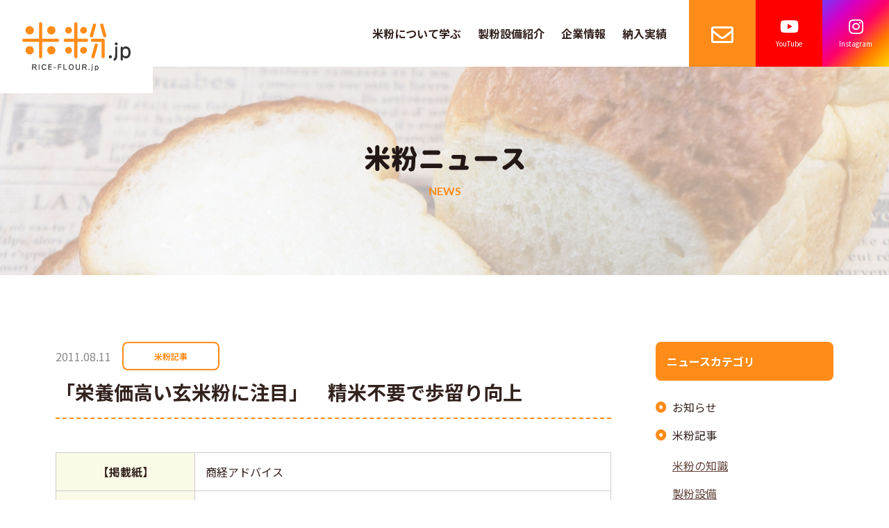

--- FILE ---
content_type: text/html; charset=UTF-8
request_url: https://www.rice-flour.jp/news/2011/08/11/305/
body_size: 43707
content:
<!DOCTYPE html>
<html lang="ja">
<head>

<meta charset="UTF-8">
<meta name="viewport" content="width=device-width, initial-scale=1">
<meta name="format-detection" content="telephone=no">

<title>「栄養価高い玄米粉に注目」　精米不要で歩留り向上｜米粉ニュース｜米粉.jp｜西村機械製作所がお届けする米粉の総合情報提供サイト</title>
<link rel="pingback" href="https://www.rice-flour.jp/wp/xmlrpc.php">


<link rel="stylesheet" href="https://www.rice-flour.jp/wp/wp-content/themes/suw/assets/css/initialize.css">
<link rel="stylesheet" href="https://www.rice-flour.jp/wp/wp-content/themes/suw/assets/css/template.css">
<link rel="stylesheet" href="https://www.rice-flour.jp/wp/wp-content/themes/suw/assets/css/common.css">
<link rel="stylesheet" href="https://www.rice-flour.jp/wp/wp-content/themes/suw/assets/css/font-awesome5.css">
<link rel="preconnect" href="https://fonts.googleapis.com">
<link rel="preconnect" href="https://fonts.gstatic.com" crossorigin>
<link href="https://fonts.googleapis.com/css2?family=Lato:wght@700&family=Noto+Sans+JP:wght@400;500;700&display=swap" rel="stylesheet">
<link rel="stylesheet" type="text/css" href="https://www.sotuu.net/lib-common/enqform_rp.css">
<script src="https://www.sotuu.net/js-common/download.js" async></script>

<meta name='robots' content='max-image-preview:large' />
<link rel="icon" href="https://www.rice-flour.jp/wp/wp-content/uploads/2021/09/favicon.png">
<link rel="apple-touch-icon" href="https://www.rice-flour.jp/wp/wp-content/uploads/2021/09/apple-touch-icon.png">
<meta name="description" content="小麦に比べ低カロリーで栄養価が高く、独特のもっちりとした触感を持つ米粉。西村機械製作所がお届けする米粉の総合情報提供サイト「米粉.jp」では、その米粉の魅力や製法を余すことなくご紹介しております。">
<meta name="keywords" content="米粉,米,粉末状,パン,麺類,製法,西村機械製作所">
<link rel='dns-prefetch' href='//s.w.org' />
<script type="text/javascript">
window._wpemojiSettings = {"baseUrl":"https:\/\/s.w.org\/images\/core\/emoji\/14.0.0\/72x72\/","ext":".png","svgUrl":"https:\/\/s.w.org\/images\/core\/emoji\/14.0.0\/svg\/","svgExt":".svg","source":{"concatemoji":"https:\/\/www.rice-flour.jp\/wp\/wp-includes\/js\/wp-emoji-release.min.js"}};
/*! This file is auto-generated */
!function(e,a,t){var n,r,o,i=a.createElement("canvas"),p=i.getContext&&i.getContext("2d");function s(e,t){var a=String.fromCharCode,e=(p.clearRect(0,0,i.width,i.height),p.fillText(a.apply(this,e),0,0),i.toDataURL());return p.clearRect(0,0,i.width,i.height),p.fillText(a.apply(this,t),0,0),e===i.toDataURL()}function c(e){var t=a.createElement("script");t.src=e,t.defer=t.type="text/javascript",a.getElementsByTagName("head")[0].appendChild(t)}for(o=Array("flag","emoji"),t.supports={everything:!0,everythingExceptFlag:!0},r=0;r<o.length;r++)t.supports[o[r]]=function(e){if(!p||!p.fillText)return!1;switch(p.textBaseline="top",p.font="600 32px Arial",e){case"flag":return s([127987,65039,8205,9895,65039],[127987,65039,8203,9895,65039])?!1:!s([55356,56826,55356,56819],[55356,56826,8203,55356,56819])&&!s([55356,57332,56128,56423,56128,56418,56128,56421,56128,56430,56128,56423,56128,56447],[55356,57332,8203,56128,56423,8203,56128,56418,8203,56128,56421,8203,56128,56430,8203,56128,56423,8203,56128,56447]);case"emoji":return!s([129777,127995,8205,129778,127999],[129777,127995,8203,129778,127999])}return!1}(o[r]),t.supports.everything=t.supports.everything&&t.supports[o[r]],"flag"!==o[r]&&(t.supports.everythingExceptFlag=t.supports.everythingExceptFlag&&t.supports[o[r]]);t.supports.everythingExceptFlag=t.supports.everythingExceptFlag&&!t.supports.flag,t.DOMReady=!1,t.readyCallback=function(){t.DOMReady=!0},t.supports.everything||(n=function(){t.readyCallback()},a.addEventListener?(a.addEventListener("DOMContentLoaded",n,!1),e.addEventListener("load",n,!1)):(e.attachEvent("onload",n),a.attachEvent("onreadystatechange",function(){"complete"===a.readyState&&t.readyCallback()})),(e=t.source||{}).concatemoji?c(e.concatemoji):e.wpemoji&&e.twemoji&&(c(e.twemoji),c(e.wpemoji)))}(window,document,window._wpemojiSettings);
</script>
<style type="text/css">
img.wp-smiley,
img.emoji {
	display: inline !important;
	border: none !important;
	box-shadow: none !important;
	height: 1em !important;
	width: 1em !important;
	margin: 0 0.07em !important;
	vertical-align: -0.1em !important;
	background: none !important;
	padding: 0 !important;
}
</style>
	<link rel='stylesheet' id='wp-block-library-css'  href='https://www.rice-flour.jp/wp/wp-includes/css/dist/block-library/style.min.css' type='text/css' media='all' />
<style id='global-styles-inline-css' type='text/css'>
body{--wp--preset--color--black: #000000;--wp--preset--color--cyan-bluish-gray: #abb8c3;--wp--preset--color--white: #ffffff;--wp--preset--color--pale-pink: #f78da7;--wp--preset--color--vivid-red: #cf2e2e;--wp--preset--color--luminous-vivid-orange: #ff6900;--wp--preset--color--luminous-vivid-amber: #fcb900;--wp--preset--color--light-green-cyan: #7bdcb5;--wp--preset--color--vivid-green-cyan: #00d084;--wp--preset--color--pale-cyan-blue: #8ed1fc;--wp--preset--color--vivid-cyan-blue: #0693e3;--wp--preset--color--vivid-purple: #9b51e0;--wp--preset--gradient--vivid-cyan-blue-to-vivid-purple: linear-gradient(135deg,rgba(6,147,227,1) 0%,rgb(155,81,224) 100%);--wp--preset--gradient--light-green-cyan-to-vivid-green-cyan: linear-gradient(135deg,rgb(122,220,180) 0%,rgb(0,208,130) 100%);--wp--preset--gradient--luminous-vivid-amber-to-luminous-vivid-orange: linear-gradient(135deg,rgba(252,185,0,1) 0%,rgba(255,105,0,1) 100%);--wp--preset--gradient--luminous-vivid-orange-to-vivid-red: linear-gradient(135deg,rgba(255,105,0,1) 0%,rgb(207,46,46) 100%);--wp--preset--gradient--very-light-gray-to-cyan-bluish-gray: linear-gradient(135deg,rgb(238,238,238) 0%,rgb(169,184,195) 100%);--wp--preset--gradient--cool-to-warm-spectrum: linear-gradient(135deg,rgb(74,234,220) 0%,rgb(151,120,209) 20%,rgb(207,42,186) 40%,rgb(238,44,130) 60%,rgb(251,105,98) 80%,rgb(254,248,76) 100%);--wp--preset--gradient--blush-light-purple: linear-gradient(135deg,rgb(255,206,236) 0%,rgb(152,150,240) 100%);--wp--preset--gradient--blush-bordeaux: linear-gradient(135deg,rgb(254,205,165) 0%,rgb(254,45,45) 50%,rgb(107,0,62) 100%);--wp--preset--gradient--luminous-dusk: linear-gradient(135deg,rgb(255,203,112) 0%,rgb(199,81,192) 50%,rgb(65,88,208) 100%);--wp--preset--gradient--pale-ocean: linear-gradient(135deg,rgb(255,245,203) 0%,rgb(182,227,212) 50%,rgb(51,167,181) 100%);--wp--preset--gradient--electric-grass: linear-gradient(135deg,rgb(202,248,128) 0%,rgb(113,206,126) 100%);--wp--preset--gradient--midnight: linear-gradient(135deg,rgb(2,3,129) 0%,rgb(40,116,252) 100%);--wp--preset--duotone--dark-grayscale: url('#wp-duotone-dark-grayscale');--wp--preset--duotone--grayscale: url('#wp-duotone-grayscale');--wp--preset--duotone--purple-yellow: url('#wp-duotone-purple-yellow');--wp--preset--duotone--blue-red: url('#wp-duotone-blue-red');--wp--preset--duotone--midnight: url('#wp-duotone-midnight');--wp--preset--duotone--magenta-yellow: url('#wp-duotone-magenta-yellow');--wp--preset--duotone--purple-green: url('#wp-duotone-purple-green');--wp--preset--duotone--blue-orange: url('#wp-duotone-blue-orange');--wp--preset--font-size--small: 13px;--wp--preset--font-size--medium: 20px;--wp--preset--font-size--large: 36px;--wp--preset--font-size--x-large: 42px;}.has-black-color{color: var(--wp--preset--color--black) !important;}.has-cyan-bluish-gray-color{color: var(--wp--preset--color--cyan-bluish-gray) !important;}.has-white-color{color: var(--wp--preset--color--white) !important;}.has-pale-pink-color{color: var(--wp--preset--color--pale-pink) !important;}.has-vivid-red-color{color: var(--wp--preset--color--vivid-red) !important;}.has-luminous-vivid-orange-color{color: var(--wp--preset--color--luminous-vivid-orange) !important;}.has-luminous-vivid-amber-color{color: var(--wp--preset--color--luminous-vivid-amber) !important;}.has-light-green-cyan-color{color: var(--wp--preset--color--light-green-cyan) !important;}.has-vivid-green-cyan-color{color: var(--wp--preset--color--vivid-green-cyan) !important;}.has-pale-cyan-blue-color{color: var(--wp--preset--color--pale-cyan-blue) !important;}.has-vivid-cyan-blue-color{color: var(--wp--preset--color--vivid-cyan-blue) !important;}.has-vivid-purple-color{color: var(--wp--preset--color--vivid-purple) !important;}.has-black-background-color{background-color: var(--wp--preset--color--black) !important;}.has-cyan-bluish-gray-background-color{background-color: var(--wp--preset--color--cyan-bluish-gray) !important;}.has-white-background-color{background-color: var(--wp--preset--color--white) !important;}.has-pale-pink-background-color{background-color: var(--wp--preset--color--pale-pink) !important;}.has-vivid-red-background-color{background-color: var(--wp--preset--color--vivid-red) !important;}.has-luminous-vivid-orange-background-color{background-color: var(--wp--preset--color--luminous-vivid-orange) !important;}.has-luminous-vivid-amber-background-color{background-color: var(--wp--preset--color--luminous-vivid-amber) !important;}.has-light-green-cyan-background-color{background-color: var(--wp--preset--color--light-green-cyan) !important;}.has-vivid-green-cyan-background-color{background-color: var(--wp--preset--color--vivid-green-cyan) !important;}.has-pale-cyan-blue-background-color{background-color: var(--wp--preset--color--pale-cyan-blue) !important;}.has-vivid-cyan-blue-background-color{background-color: var(--wp--preset--color--vivid-cyan-blue) !important;}.has-vivid-purple-background-color{background-color: var(--wp--preset--color--vivid-purple) !important;}.has-black-border-color{border-color: var(--wp--preset--color--black) !important;}.has-cyan-bluish-gray-border-color{border-color: var(--wp--preset--color--cyan-bluish-gray) !important;}.has-white-border-color{border-color: var(--wp--preset--color--white) !important;}.has-pale-pink-border-color{border-color: var(--wp--preset--color--pale-pink) !important;}.has-vivid-red-border-color{border-color: var(--wp--preset--color--vivid-red) !important;}.has-luminous-vivid-orange-border-color{border-color: var(--wp--preset--color--luminous-vivid-orange) !important;}.has-luminous-vivid-amber-border-color{border-color: var(--wp--preset--color--luminous-vivid-amber) !important;}.has-light-green-cyan-border-color{border-color: var(--wp--preset--color--light-green-cyan) !important;}.has-vivid-green-cyan-border-color{border-color: var(--wp--preset--color--vivid-green-cyan) !important;}.has-pale-cyan-blue-border-color{border-color: var(--wp--preset--color--pale-cyan-blue) !important;}.has-vivid-cyan-blue-border-color{border-color: var(--wp--preset--color--vivid-cyan-blue) !important;}.has-vivid-purple-border-color{border-color: var(--wp--preset--color--vivid-purple) !important;}.has-vivid-cyan-blue-to-vivid-purple-gradient-background{background: var(--wp--preset--gradient--vivid-cyan-blue-to-vivid-purple) !important;}.has-light-green-cyan-to-vivid-green-cyan-gradient-background{background: var(--wp--preset--gradient--light-green-cyan-to-vivid-green-cyan) !important;}.has-luminous-vivid-amber-to-luminous-vivid-orange-gradient-background{background: var(--wp--preset--gradient--luminous-vivid-amber-to-luminous-vivid-orange) !important;}.has-luminous-vivid-orange-to-vivid-red-gradient-background{background: var(--wp--preset--gradient--luminous-vivid-orange-to-vivid-red) !important;}.has-very-light-gray-to-cyan-bluish-gray-gradient-background{background: var(--wp--preset--gradient--very-light-gray-to-cyan-bluish-gray) !important;}.has-cool-to-warm-spectrum-gradient-background{background: var(--wp--preset--gradient--cool-to-warm-spectrum) !important;}.has-blush-light-purple-gradient-background{background: var(--wp--preset--gradient--blush-light-purple) !important;}.has-blush-bordeaux-gradient-background{background: var(--wp--preset--gradient--blush-bordeaux) !important;}.has-luminous-dusk-gradient-background{background: var(--wp--preset--gradient--luminous-dusk) !important;}.has-pale-ocean-gradient-background{background: var(--wp--preset--gradient--pale-ocean) !important;}.has-electric-grass-gradient-background{background: var(--wp--preset--gradient--electric-grass) !important;}.has-midnight-gradient-background{background: var(--wp--preset--gradient--midnight) !important;}.has-small-font-size{font-size: var(--wp--preset--font-size--small) !important;}.has-medium-font-size{font-size: var(--wp--preset--font-size--medium) !important;}.has-large-font-size{font-size: var(--wp--preset--font-size--large) !important;}.has-x-large-font-size{font-size: var(--wp--preset--font-size--x-large) !important;}
</style>
<link rel="https://api.w.org/" href="https://www.rice-flour.jp/wp-json/" /><link rel="alternate" type="application/json" href="https://www.rice-flour.jp/wp-json/wp/v2/news/305" /><link rel="canonical" href="https://www.rice-flour.jp/news/2011/08/11/305/" />
<link rel="alternate" type="application/json+oembed" href="https://www.rice-flour.jp/wp-json/oembed/1.0/embed?url=https%3A%2F%2Fwww.rice-flour.jp%2Fnews%2F2011%2F08%2F11%2F305%2F" />
<link rel="alternate" type="text/xml+oembed" href="https://www.rice-flour.jp/wp-json/oembed/1.0/embed?url=https%3A%2F%2Fwww.rice-flour.jp%2Fnews%2F2011%2F08%2F11%2F305%2F&#038;format=xml" />
<!-- Google Tag Manager -->
<script>(function(w,d,s,l,i){w[l]=w[l]||[];w[l].push({'gtm.start':
new Date().getTime(),event:'gtm.js'});var f=d.getElementsByTagName(s)[0],
j=d.createElement(s),dl=l!='dataLayer'?'&l='+l:'';j.async=true;j.src=
'https://www.googletagmanager.com/gtm.js?id='+i+dl;f.parentNode.insertBefore(j,f);
})(window,document,'script','dataLayer','GTM-TD895HH');</script>
<!-- End Google Tag Manager -->
</head>
<body>
<!-- Google Tag Manager (noscript) -->
<noscript><iframe src="https://www.googletagmanager.com/ns.html?id=GTM-TD895HH"
height="0" width="0" style="display:none;visibility:hidden"></iframe></noscript>
<!-- End Google Tag Manager (noscript) -->
<div class="sitewrap"><!-- sitewrap -->



<!-- header -->
<header id="header">
	<div class="headerwrap flex flex-jcsb flex-aic">
		<div class="logo"><a href="https://www.rice-flour.jp/"><img src="https://www.rice-flour.jp/wp/wp-content/themes/suw/assets/img/common/logo.svg" alt="米粉.jp RICE-FLOUR.jp"></a></div>
		
		<!-- gnav -->
		<nav id="gnav">
			<div class="gnavwrap">
				<ul class="gnav flex flex-wrap">
					<li>
						<div class="mainmenu flex flex-aic drop clickoff-pc">米粉について学ぶ</div>
						<div class="submenu">
							<ul class="subnav">
								<li><a href="https://www.rice-flour.jp/learning/">米粉について学ぶ 一覧</a></li>
								<li><a href="https://www.rice-flour.jp/learning/knowledge/">米と小麦の違い</a></li>
								<li><a href="https://www.rice-flour.jp/learning/types/">米粉の種類</a></li>
								<li><a href="https://www.rice-flour.jp/learning/features/">米粉のスゴイところ</a></li>
								<li><a href="https://www.rice-flour.jp/learning/manufacture/">米粉製造方法とその種類</a></li>
								<li><a href="https://www.rice-flour.jp/learning/brownrice/">玄米に最適な製粉プロセス</a></li>
								<li><a href="https://www.rice-flour.jp/learning/video/">米粉パンの加工適正</a></li>
								<li><a href="https://www.rice-flour.jp/learning/milling/">品質の良い米粉の作り方 - 湿式製粉法とは -</a></li>
								<li><a href="https://www.rice-flour.jp/learning/crushing/">でんぷん損傷の低い米粉の作り方 - 気流粉砕機とは -</a></li>
								<li><a href="https://www.rice-flour.jp/learning/stamp/">昔ながらの職人による製法 - 胴づき粉砕機とは -</a></li>
							</ul>
						</div>
					</li>
					<li><a href="https://www.rice-flour.jp/facilities/" class="mainmenu flex flex-aic">製粉設備紹介</a></li>
					<li><a href="https://www.rice-flour.jp/company/" class="mainmenu flex flex-aic">企業情報</a></li>
					<li><a href="https://www.rice-flour.jp/achievement/" class="mainmenu flex flex-aic">納入実績</a></li>
					<li class="cntbtn"><a href="https://www.rice-flour.jp/contact/"><i class="far fa-envelope"></i></a></li>
                    <li class="snsbtn"><a href="https://www.youtube.com/@%E6%A0%AA%E5%BC%8F%E4%BC%9A%E7%A4%BE%E8%A5%BF%E6%9D%91%E6%A9%9F%E6%A2%B0%E8%A3%BD%E4%BD%9C" target="_blank" class="snsbtn-youtube"><i class="fab fa-youtube"></i><span class="txt">YouTube</span></a></li>
                    <li class="snsbtn"><a href="https://www.instagram.com/nishimura_komeko/" target="_blank" class="snsbtn-instagram"><i class="fab fa-instagram"></i><span class="txt">Instagram</span></a></li>
				</ul>
                <ul class="gnav-sns">
                    <li class="sns"><a href="https://www.youtube.com/@%E6%A0%AA%E5%BC%8F%E4%BC%9A%E7%A4%BE%E8%A5%BF%E6%9D%91%E6%A9%9F%E6%A2%B0%E8%A3%BD%E4%BD%9C" target="_blank" class="sns-youtube"><i class="fab fa-youtube"></i><span class="txt">西村機械製作所 公式YouTube</span></a></li>
                    <li class="sns"><a href="https://www.instagram.com/nishimura_komeko/" target="_blank" class="sns-instagram"><i class="fab fa-instagram"></i><span class="txt">こめこくん 公式Instagram</span></a></li>
                </ul>
			</div>
		</nav>
		<!-- //gnav -->
		
		<div class="headerbtns">
			<ul class="flex">
				<li id="menubtn"><button type="button"><span class="bar bar1"></span><span class="bar bar2"></span><span class="bar bar3"></span></button></li>
				<li class="cntbtn"><a href="https://www.rice-flour.jp/contact/"><i class="far fa-envelope"></i></a></li>
			</ul>
		</div>
	</div>
</header>
<!-- //header -->
	
	
	
<!-- contents -->
<div id="contents">
	
	
	
<!-- main -->
<main id="main" class="main">
	
	
	



<!-- tmpSec -->
<section id="newsSec" class="space-btm">


	<!-- pagettl -->
	<div id="pagettl" class="default">
		<div class="wrap flex flex-jcc flex-aic">
			<h1 class="pagettl" data-en="NEWS"><img src="https://www.rice-flour.jp/wp/wp-content/themes/suw/assets/img/pagettl/pagettl_txt_news.svg" alt="米粉ニュース"></h1>
		</div>
	</div>
	<!-- //pagettl -->


	<!-- topicSingle -->
	<div id="topicSingle" class="topicsec wrap flex flex-wrap flex-jcsb">


		<section class="topicmain">
			<div class="ttlbox">
				<ul class="status flex flex-wrap flex-aic noicon">
					<li><time class="date" datetime="2011-08-11">2011.08.11</time></li>
					<li><a href="https://www.rice-flour.jp/news_category/rice-flour/" class="cat">米粉記事</a></li>				</ul>
				<h2>「栄養価高い玄米粉に注目」　精米不要で歩留り向上</h2>
			</div>
			<div class="tpicontent clear">
				<div class="scrollbox"><table class="news03" cellspacing="0" cellpadding="0">
<tbody>
<tr class="odd">
<th style="text-align: center;">【掲載紙】</th>
<td>商経アドバイス</td>
</tr>
<tr class="even">
<th style="text-align: center;">【発行日】</th>
<td>2011年8月11(木)</td>
</tr>
</tbody>
</table></div>
<p><img class="alignnone size-full wp-image-306" src="https://www.rice-flour.jp/wp/wp-content/uploads/2022/01/0811.jpg" alt="" width="437" height="390" /><br />
【記事の内容】</p>
<p>粉粒体機器とトータルエンジニアリングの機械メーカー・㈱西村機械製作所（本社・大阪府八尾市）は、先ごろ東京ビッグサイトで開かれた国際食品工業展（FOOMA　JAPAN）の会期中、「安心・安全な米粉食品の展望。米粉の製粉とは？新たな玄米粉とは？」のテーマで出展者プレゼンテーションを行った。米粉の製粉と新たな玄米粉について同社営業部次長の大西忍氏が要旨次の通り語った。</p>
<p>▽米粉の製粉方法は大きく分けて乾式粉砕と湿式粉砕がある。コメは硬いため、細かくするには衝撃あるいは圧力をかけ、目的の粒度になるまで時間をかける必要がある。通称ピンミルと呼ばれる高速粉砕機などは、一般的にはコメに与えるダメージが非常に大きい。弊社のテスト結果では、平均粒径が７５ミクロン以上、デンプン損傷率が１０％以上だ。米粉パン等はデンプン損傷が非常に重要なポイントになってくる。</p>
<p>▽乾式粉砕に対して湿式粉砕は、粉砕前の処理としてコメに水分を吸水させて軟化させる。軟らかくふやけたコメはデンプン粒が分離しやすくなり、微粉砕しやすい状態になってくる。それを気流粉砕機にかけると、より微細粒粉となってダメージも受けにくく、デンプン損傷率も軽減できる。その粒はキメが細かく、平均粒径も３０～５０ミクロン、デンプン損傷率も５％前後と、米粉パンにとってより良い粉だ。</p>
<p>▽湿式製粉はむかしからの技術で、いわゆる上新粉の世界で当たり前に行ってきた方法だ。むかしからある技術と新しい粉砕機を組み合わせて開発し、新しい米粉パンやケーキなどさまざまな用途に活用していることになる。湿式製粉の方法は、最初にコメを洗米工程で糠、ほこり、あるいは土壌菌などを洗い流し、次の浸漬工程でコメを軟化させるため約１時間水に浸す。次のテンパリング工程では水に漬けたコメを引き上げ、コメの内部に吸水ムラがないように時間をかけてエージングする。浸透してコメの中心まで水分が行き届くよう寝かせるわけだ。</p>
<p>▽この前処理工程の次に実際の粉砕工程に入り、気流粉砕機によって高速気流に巻き込まれ微粉砕される。これに対して上新粉は、胴搗き粉砕スタンプミルが使われている。気流粉砕とスタンプミルのいずれもコメに水分を与えて粉砕するため、乾燥させる必要がある。一般的には気流乾燥工程で、粉砕した水分の高い粉をじっくり晒して仕上げる。仕上げた水分は元の１３％前後にする。</p>
<p><strong>「血糖値・血圧下げる効果」</strong></p>
<p>▽今回新しく紹介したいのは玄米粉の製粉方法だ。洗米工程は白米の場合と同じだが、玄米には糖層があって、コメの表面が油でコーティングされているようなもの。水分をコメの中に含ませるための処理を行ったあと、加水処理として必要な水分だけ吸えるようにして、玄米でも吸水させられるような形の工程としている。テンパリング、粉砕、気流乾燥の工程は通常の湿式製粉と同じだ。</p>
<p>▽玄米粉の利点として、玄米のまま製粉するので精米が不要となり、白米と比べて約１０％歩留りがアップする。栄養付加価値も高い。ポイントとして、精神の安定化を図り血糖値や血圧を下げる効果のγ（ガンマ）―アミノ酪酸が含まれる。食物繊維も豊富で便秘や大腸がんの予防にもつながる。細胞膜を構成する重要な成分のイノシトール（ビタミンB複合体）などが玄米、発芽玄米には含まれており、今後はこうした付加価値商品がつくれるものと考えている。</p>
<p>▽２０１０～１１年の間に弊社で手掛けた製粉工場の一部を紹介すると、<a href="http://www.omochi.ne.jp/home/corporation.asp">たいまつ食品㈱</a>（新潟県五泉市）、<a href="http://taiko-uonumakomeko.co.jp/index.html">(有)大幸</a>（同南魚沼市）、<a href="http://www.kisacon.jp/modules/bulletin/index.php?page=article&amp;storyid=8705">上望陀</a>（千葉県木更津市）、ライスアルバ（大分市）、の工場が立ち上がった。とくに大幸は白米粉、玄米粉、発芽玄米にも対応できる製粉工場となっている。</p>				<!--==================アンケート==================-->
								<!--==================アンケートend==================-->
			</div>
						<div class="singlepager flex flex-jcsb">
				<div class="prev"><a href="https://www.rice-flour.jp/news/2011/07/15/303/" rel="prev">前の記事</a></div>
				<div class="next"><a href="https://www.rice-flour.jp/news/2011/09/09/313/" rel="next">次の記事</a></a></div>
			</div>
			
		</section>
				<aside class="topicside">
				<div class="sideparts">
					<h5>ニュースカテゴリ</h5>
					<ul class="catlist">
							<li class="cat-item cat-item-2"><a href="https://www.rice-flour.jp/news_category/news/">お知らせ</a>
</li>
	<li class="cat-item cat-item-1"><a href="https://www.rice-flour.jp/news_category/rice-flour/">米粉記事</a>
<ul class='children'>
	<li class="cat-item cat-item-3"><a href="https://www.rice-flour.jp/news_category/knowledge/">米粉の知識</a>
</li>
	<li class="cat-item cat-item-4"><a href="https://www.rice-flour.jp/news_category/equipment/">製粉設備</a>
</li>
	<li class="cat-item cat-item-5"><a href="https://www.rice-flour.jp/news_category/method/">製粉方法</a>
</li>
</ul>
</li>
	<li class="cat-item cat-item-6"><a href="https://www.rice-flour.jp/news_category/exhibition/">米粉展示会</a>
</li>
	<li class="cat-item cat-item-7"><a href="https://www.rice-flour.jp/news_category/media/">メディア情報</a>
</li>
					</ul>
				</div>
				<div class="sideparts">
					<h5>新着記事</h5>
					<ul class="newslist noicon">
												<li>
							<a href="https://www.rice-flour.jp/news/2026/01/20/1695/">
								<time class="date en" datetime="2026-01-20">2026.01.20</time>
								<p class="ttl">米粉料理教室 2024年版パンフレットができました！</p>
							</a>
						</li>
												<li>
							<a href="https://www.rice-flour.jp/news/2026/01/19/1698/">
								<time class="date en" datetime="2026-01-19">2026.01.19</time>
								<p class="ttl">関東初「こめこ祭り」 微細で安定した粒子の米粉</p>
							</a>
						</li>
												<li>
							<a href="https://www.rice-flour.jp/news/2025/11/17/1671/">
								<time class="date en" datetime="2025-11-17">2025.11.17</time>
								<p class="ttl">新需要開拓し普及 チーム八尾 米粉魅力発信へ推進役に</p>
							</a>
						</li>
											</ul>
				</div>
				<div class="sideparts">
					<h5>アーカイブス</h5>
					<select class="archives" onChange='document.location.href=this.options[this.selectedIndex].value;'>
						<option value="">月を選択</option>
							<option value='https://www.rice-flour.jp/news/2026/01/'> 2026年1月 </option>
	<option value='https://www.rice-flour.jp/news/2025/11/'> 2025年11月 </option>
	<option value='https://www.rice-flour.jp/news/2025/09/'> 2025年9月 </option>
	<option value='https://www.rice-flour.jp/news/2025/08/'> 2025年8月 </option>
	<option value='https://www.rice-flour.jp/news/2025/06/'> 2025年6月 </option>
	<option value='https://www.rice-flour.jp/news/2025/05/'> 2025年5月 </option>
	<option value='https://www.rice-flour.jp/news/2025/04/'> 2025年4月 </option>
	<option value='https://www.rice-flour.jp/news/2025/01/'> 2025年1月 </option>
	<option value='https://www.rice-flour.jp/news/2024/12/'> 2024年12月 </option>
	<option value='https://www.rice-flour.jp/news/2024/11/'> 2024年11月 </option>
	<option value='https://www.rice-flour.jp/news/2024/10/'> 2024年10月 </option>
	<option value='https://www.rice-flour.jp/news/2024/09/'> 2024年9月 </option>
	<option value='https://www.rice-flour.jp/news/2024/06/'> 2024年6月 </option>
	<option value='https://www.rice-flour.jp/news/2024/05/'> 2024年5月 </option>
	<option value='https://www.rice-flour.jp/news/2024/04/'> 2024年4月 </option>
	<option value='https://www.rice-flour.jp/news/2024/03/'> 2024年3月 </option>
	<option value='https://www.rice-flour.jp/news/2024/01/'> 2024年1月 </option>
	<option value='https://www.rice-flour.jp/news/2023/12/'> 2023年12月 </option>
	<option value='https://www.rice-flour.jp/news/2023/11/'> 2023年11月 </option>
	<option value='https://www.rice-flour.jp/news/2023/10/'> 2023年10月 </option>
	<option value='https://www.rice-flour.jp/news/2023/09/'> 2023年9月 </option>
	<option value='https://www.rice-flour.jp/news/2023/08/'> 2023年8月 </option>
	<option value='https://www.rice-flour.jp/news/2023/07/'> 2023年7月 </option>
	<option value='https://www.rice-flour.jp/news/2023/06/'> 2023年6月 </option>
	<option value='https://www.rice-flour.jp/news/2023/05/'> 2023年5月 </option>
	<option value='https://www.rice-flour.jp/news/2023/04/'> 2023年4月 </option>
	<option value='https://www.rice-flour.jp/news/2023/03/'> 2023年3月 </option>
	<option value='https://www.rice-flour.jp/news/2023/02/'> 2023年2月 </option>
	<option value='https://www.rice-flour.jp/news/2023/01/'> 2023年1月 </option>
	<option value='https://www.rice-flour.jp/news/2022/12/'> 2022年12月 </option>
	<option value='https://www.rice-flour.jp/news/2022/11/'> 2022年11月 </option>
	<option value='https://www.rice-flour.jp/news/2022/10/'> 2022年10月 </option>
	<option value='https://www.rice-flour.jp/news/2022/09/'> 2022年9月 </option>
	<option value='https://www.rice-flour.jp/news/2022/08/'> 2022年8月 </option>
	<option value='https://www.rice-flour.jp/news/2022/07/'> 2022年7月 </option>
	<option value='https://www.rice-flour.jp/news/2022/06/'> 2022年6月 </option>
	<option value='https://www.rice-flour.jp/news/2022/05/'> 2022年5月 </option>
	<option value='https://www.rice-flour.jp/news/2022/04/'> 2022年4月 </option>
	<option value='https://www.rice-flour.jp/news/2022/02/'> 2022年2月 </option>
	<option value='https://www.rice-flour.jp/news/2022/01/'> 2022年1月 </option>
	<option value='https://www.rice-flour.jp/news/2021/12/'> 2021年12月 </option>
	<option value='https://www.rice-flour.jp/news/2021/10/'> 2021年10月 </option>
	<option value='https://www.rice-flour.jp/news/2021/09/'> 2021年9月 </option>
	<option value='https://www.rice-flour.jp/news/2021/08/'> 2021年8月 </option>
	<option value='https://www.rice-flour.jp/news/2021/06/'> 2021年6月 </option>
	<option value='https://www.rice-flour.jp/news/2021/05/'> 2021年5月 </option>
	<option value='https://www.rice-flour.jp/news/2021/04/'> 2021年4月 </option>
	<option value='https://www.rice-flour.jp/news/2021/03/'> 2021年3月 </option>
	<option value='https://www.rice-flour.jp/news/2021/02/'> 2021年2月 </option>
	<option value='https://www.rice-flour.jp/news/2021/01/'> 2021年1月 </option>
	<option value='https://www.rice-flour.jp/news/2020/12/'> 2020年12月 </option>
	<option value='https://www.rice-flour.jp/news/2020/10/'> 2020年10月 </option>
	<option value='https://www.rice-flour.jp/news/2020/09/'> 2020年9月 </option>
	<option value='https://www.rice-flour.jp/news/2020/08/'> 2020年8月 </option>
	<option value='https://www.rice-flour.jp/news/2020/07/'> 2020年7月 </option>
	<option value='https://www.rice-flour.jp/news/2020/04/'> 2020年4月 </option>
	<option value='https://www.rice-flour.jp/news/2020/03/'> 2020年3月 </option>
	<option value='https://www.rice-flour.jp/news/2020/02/'> 2020年2月 </option>
	<option value='https://www.rice-flour.jp/news/2020/01/'> 2020年1月 </option>
	<option value='https://www.rice-flour.jp/news/2019/12/'> 2019年12月 </option>
	<option value='https://www.rice-flour.jp/news/2019/11/'> 2019年11月 </option>
	<option value='https://www.rice-flour.jp/news/2019/10/'> 2019年10月 </option>
	<option value='https://www.rice-flour.jp/news/2019/09/'> 2019年9月 </option>
	<option value='https://www.rice-flour.jp/news/2019/08/'> 2019年8月 </option>
	<option value='https://www.rice-flour.jp/news/2019/07/'> 2019年7月 </option>
	<option value='https://www.rice-flour.jp/news/2019/01/'> 2019年1月 </option>
	<option value='https://www.rice-flour.jp/news/2018/12/'> 2018年12月 </option>
	<option value='https://www.rice-flour.jp/news/2018/11/'> 2018年11月 </option>
	<option value='https://www.rice-flour.jp/news/2018/10/'> 2018年10月 </option>
	<option value='https://www.rice-flour.jp/news/2018/09/'> 2018年9月 </option>
	<option value='https://www.rice-flour.jp/news/2018/08/'> 2018年8月 </option>
	<option value='https://www.rice-flour.jp/news/2018/07/'> 2018年7月 </option>
	<option value='https://www.rice-flour.jp/news/2018/06/'> 2018年6月 </option>
	<option value='https://www.rice-flour.jp/news/2018/04/'> 2018年4月 </option>
	<option value='https://www.rice-flour.jp/news/2018/03/'> 2018年3月 </option>
	<option value='https://www.rice-flour.jp/news/2018/02/'> 2018年2月 </option>
	<option value='https://www.rice-flour.jp/news/2018/01/'> 2018年1月 </option>
	<option value='https://www.rice-flour.jp/news/2017/11/'> 2017年11月 </option>
	<option value='https://www.rice-flour.jp/news/2017/09/'> 2017年9月 </option>
	<option value='https://www.rice-flour.jp/news/2017/07/'> 2017年7月 </option>
	<option value='https://www.rice-flour.jp/news/2017/06/'> 2017年6月 </option>
	<option value='https://www.rice-flour.jp/news/2017/05/'> 2017年5月 </option>
	<option value='https://www.rice-flour.jp/news/2017/04/'> 2017年4月 </option>
	<option value='https://www.rice-flour.jp/news/2017/03/'> 2017年3月 </option>
	<option value='https://www.rice-flour.jp/news/2017/02/'> 2017年2月 </option>
	<option value='https://www.rice-flour.jp/news/2017/01/'> 2017年1月 </option>
	<option value='https://www.rice-flour.jp/news/2016/12/'> 2016年12月 </option>
	<option value='https://www.rice-flour.jp/news/2016/10/'> 2016年10月 </option>
	<option value='https://www.rice-flour.jp/news/2016/09/'> 2016年9月 </option>
	<option value='https://www.rice-flour.jp/news/2016/06/'> 2016年6月 </option>
	<option value='https://www.rice-flour.jp/news/2016/05/'> 2016年5月 </option>
	<option value='https://www.rice-flour.jp/news/2016/04/'> 2016年4月 </option>
	<option value='https://www.rice-flour.jp/news/2016/03/'> 2016年3月 </option>
	<option value='https://www.rice-flour.jp/news/2016/02/'> 2016年2月 </option>
	<option value='https://www.rice-flour.jp/news/2016/01/'> 2016年1月 </option>
	<option value='https://www.rice-flour.jp/news/2015/12/'> 2015年12月 </option>
	<option value='https://www.rice-flour.jp/news/2015/10/'> 2015年10月 </option>
	<option value='https://www.rice-flour.jp/news/2015/08/'> 2015年8月 </option>
	<option value='https://www.rice-flour.jp/news/2015/07/'> 2015年7月 </option>
	<option value='https://www.rice-flour.jp/news/2015/03/'> 2015年3月 </option>
	<option value='https://www.rice-flour.jp/news/2015/02/'> 2015年2月 </option>
	<option value='https://www.rice-flour.jp/news/2015/01/'> 2015年1月 </option>
	<option value='https://www.rice-flour.jp/news/2014/10/'> 2014年10月 </option>
	<option value='https://www.rice-flour.jp/news/2014/09/'> 2014年9月 </option>
	<option value='https://www.rice-flour.jp/news/2014/08/'> 2014年8月 </option>
	<option value='https://www.rice-flour.jp/news/2014/07/'> 2014年7月 </option>
	<option value='https://www.rice-flour.jp/news/2014/04/'> 2014年4月 </option>
	<option value='https://www.rice-flour.jp/news/2014/03/'> 2014年3月 </option>
	<option value='https://www.rice-flour.jp/news/2014/02/'> 2014年2月 </option>
	<option value='https://www.rice-flour.jp/news/2014/01/'> 2014年1月 </option>
	<option value='https://www.rice-flour.jp/news/2013/10/'> 2013年10月 </option>
	<option value='https://www.rice-flour.jp/news/2013/09/'> 2013年9月 </option>
	<option value='https://www.rice-flour.jp/news/2013/08/'> 2013年8月 </option>
	<option value='https://www.rice-flour.jp/news/2013/07/'> 2013年7月 </option>
	<option value='https://www.rice-flour.jp/news/2013/05/'> 2013年5月 </option>
	<option value='https://www.rice-flour.jp/news/2013/04/'> 2013年4月 </option>
	<option value='https://www.rice-flour.jp/news/2013/03/'> 2013年3月 </option>
	<option value='https://www.rice-flour.jp/news/2013/02/'> 2013年2月 </option>
	<option value='https://www.rice-flour.jp/news/2013/01/'> 2013年1月 </option>
	<option value='https://www.rice-flour.jp/news/2012/12/'> 2012年12月 </option>
	<option value='https://www.rice-flour.jp/news/2012/10/'> 2012年10月 </option>
	<option value='https://www.rice-flour.jp/news/2012/09/'> 2012年9月 </option>
	<option value='https://www.rice-flour.jp/news/2012/08/'> 2012年8月 </option>
	<option value='https://www.rice-flour.jp/news/2012/07/'> 2012年7月 </option>
	<option value='https://www.rice-flour.jp/news/2012/06/'> 2012年6月 </option>
	<option value='https://www.rice-flour.jp/news/2012/05/'> 2012年5月 </option>
	<option value='https://www.rice-flour.jp/news/2012/03/'> 2012年3月 </option>
	<option value='https://www.rice-flour.jp/news/2012/02/'> 2012年2月 </option>
	<option value='https://www.rice-flour.jp/news/2012/01/'> 2012年1月 </option>
	<option value='https://www.rice-flour.jp/news/2011/11/'> 2011年11月 </option>
	<option value='https://www.rice-flour.jp/news/2011/09/'> 2011年9月 </option>
	<option value='https://www.rice-flour.jp/news/2011/08/'> 2011年8月 </option>
	<option value='https://www.rice-flour.jp/news/2011/07/'> 2011年7月 </option>
	<option value='https://www.rice-flour.jp/news/2011/06/'> 2011年6月 </option>
	<option value='https://www.rice-flour.jp/news/2011/05/'> 2011年5月 </option>
	<option value='https://www.rice-flour.jp/news/2011/03/'> 2011年3月 </option>
	<option value='https://www.rice-flour.jp/news/2011/02/'> 2011年2月 </option>
	<option value='https://www.rice-flour.jp/news/2011/01/'> 2011年1月 </option>
	<option value='https://www.rice-flour.jp/news/2010/12/'> 2010年12月 </option>
	<option value='https://www.rice-flour.jp/news/2010/11/'> 2010年11月 </option>
	<option value='https://www.rice-flour.jp/news/2010/10/'> 2010年10月 </option>
	<option value='https://www.rice-flour.jp/news/2010/09/'> 2010年9月 </option>
	<option value='https://www.rice-flour.jp/news/2010/08/'> 2010年8月 </option>
	<option value='https://www.rice-flour.jp/news/2010/07/'> 2010年7月 </option>
	<option value='https://www.rice-flour.jp/news/2010/06/'> 2010年6月 </option>
					</select>
				</div>
			</aside>

	</div>
<!-- //topicSingle -->


</section>
<!-- //tmpSec -->



<div id="topicpath"><ol><li><a href="https://www.rice-flour.jp/">HOME</a></li><li><a href="https://www.rice-flour.jp/news/">米粉ニュース</a></li><li><span><a href="https://www.rice-flour.jp/news_category/rice-flour/">米粉記事</a></span></li><li>「栄養価高い玄米粉に注目」　精米不要で歩留り向上</li></ol></div>	
	
	
</div>
<!-- //contents -->
	
	
	
<!-- footer -->
<footer id="footer">
	
	<!-- footerSitemap -->
	<div id="footerSitemap">
		<div class="wrap flex flex-wrap flex-jcsb">
			<ul class="learningmap sitemap">
				<li>
					<a href="https://www.rice-flour.jp/learning/">米粉について学ぶ</a>
					<ul>
						<li><a href="https://www.rice-flour.jp/learning/knowledge/">米と小麦の違い</a></li>
						<li><a href="https://www.rice-flour.jp/learning/types/">米粉の種類</a></li>
						<li><a href="https://www.rice-flour.jp/learning/features/">米粉のスゴイところ</a></li>
						<li><a href="https://www.rice-flour.jp/learning/manufacture/">米粉製造方法とその種類</a></li>
						<li><a href="https://www.rice-flour.jp/learning/brownrice/">玄米に最適な製粉プロセス</a></li>
						<li><a href="https://www.rice-flour.jp/learning/video/">米粉パンの加工適性</a></li>
						<li><a href="https://www.rice-flour.jp/learning/milling/">品質の良い米粉の作り方 - 湿式製粉法とは -</a></li>
						<li><a href="https://www.rice-flour.jp/learning/crushing/">でんぷん損傷の低い米粉の作り方 - 気流粉砕機とは -</a></li>
						<li><a href="https://www.rice-flour.jp/learning/stamp/">昔ながらの職人による製法 - 胴づき粉砕機とは -</a></li>
					</ul>
				</li>
			</ul>
			<ul class="sitemap">
				<li>
					<a href="https://www.rice-flour.jp/news/">米粉ニュース</a>
					<ul>
	<li class="cat-item cat-item-2"><a href="https://www.rice-flour.jp/news_category/news/">お知らせ</a>
</li>
	<li class="cat-item cat-item-1"><a href="https://www.rice-flour.jp/news_category/rice-flour/">米粉記事</a>
</li>
	<li class="cat-item cat-item-6"><a href="https://www.rice-flour.jp/news_category/exhibition/">米粉展示会</a>
</li>
	<li class="cat-item cat-item-7"><a href="https://www.rice-flour.jp/news_category/media/">メディア情報</a>
</li>
					</ul>
				</li>
			</ul>
			<ul class="sitemap">
				<li><a href="https://www.rice-flour.jp/facilities/">製粉設備紹介</a></li>
				<li><a href="https://www.rice-flour.jp/company/">企業情報</a></li>
				<li><a href="https://www.rice-flour.jp/achievement/">納入実績</a></li>
				<li><a href="https://www.rice-flour.jp/download/">資料ダウンロード</a></li>
				<li><a href="https://www.rice-flour.jp/trial/">新規米粉用テストプラント</a></li>
			</ul>
			<ul class="sitemap">
				<li><a href="https://www.rice-flour.jp/qa/">米粉質問箱</a></li>
				<li><a href="https://www.rice-flour.jp/mailmagazine/">メルマガ登録</a></li>
				<li><a href="https://www.rice-flour.jp/contact/">お問い合わせ</a></li>
				<li><a href="https://www.rice-flour.jp/privacy/">プライバシーポリシー</a></li>
				<li><a href="https://www.rice-flour.jp/sitemap/">サイトマップ</a></li>
			</ul>
		<!-- //wrap --></div>
	</div>
	<!-- //footerSitemap -->
	
	
	<!-- footerInfo -->
	<div id="footerInfo">
		<div class="wrap">
			<h6 class="logo"><a href="https://www.econmw.co.jp/" target="_blank"><img src="https://www.rice-flour.jp/wp/wp-content/themes/suw/assets/img/common/logo_nishimurakikai.png" alt="株式会社 西村機械製作所 NISHIMURA MACHINE WORKS CO.,LTD."></a></h6>
			<p class="desc ctr">西村機械製作所は、粉砕機、ふるい分け機、混合機、供給機、空気輸送、コンベアなど<br class="pc">
			粉粒体機器のトータルエンジニアリングを行っております。</p>
			<div class="tocorp"><a href="https://www.econmw.co.jp/" target="_blank">コーポレートサイト</a></div>
            <ul class="snslist">
                <li class="sns"><a href="https://www.youtube.com/@%E6%A0%AA%E5%BC%8F%E4%BC%9A%E7%A4%BE%E8%A5%BF%E6%9D%91%E6%A9%9F%E6%A2%B0%E8%A3%BD%E4%BD%9C" target="_blank" class="sns-youtube"><i class="fab fa-youtube"></i></a></li>
                <li class="sns"><a href="https://www.instagram.com/nishimura_komeko/" target="_blank" class="sns-instagram"><i class="fab fa-instagram"></i></a></li>
            </ul>
			<div class="copy en ctr"><p><small>&copy; 2021 NISHIMURA MACHINE WORKS CO.,LTD.</small></p></div>
		</div>
	</div>
	<!-- //footerInfo -->
	
	
</footer>
<!-- //footer -->
	
	
	
<div id="pagetop"><a href="#"><img src="https://www.rice-flour.jp/wp/wp-content/themes/suw/assets/img/common/pagetop.svg" alt=""></a></div>
	
	
	
<!-- //sitewrap --></div>
<script src="https://ajax.googleapis.com/ajax/libs/jquery/2.2.4/jquery.min.js"></script>
<script>window.jQuery || document.write('<script src="https://www.rice-flour.jp/wp/wp-content/themes/suw/assets/js/jquery-2.2.4.min.js"><\/script>')</script>
<script src="https://www.rice-flour.jp/wp/wp-content/themes/suw/assets/js/script.js"></script>
<script src="https://www.rice-flour.jp/wp/wp-content/themes/suw/assets/js/ofi.min.js"></script>

</body>
</html>

--- FILE ---
content_type: text/css
request_url: https://www.rice-flour.jp/wp/wp-content/themes/suw/assets/css/initialize.css
body_size: 4396
content:
@charset "UTF-8";
/*
** import core file
*/
/*==================================================

fonts
==================================================*/
/*Safariでヒラギノ角ゴシックをきれいに表示させるCSS*/
@font-face {
  font-family: sans-serif;
  src: local(HiraginoSans-W3);
  font-weight: normal;
  font-display: swap; }
@font-face {
  font-family: sans-serif;
  src: local(HiraginoSans-W6);
  font-weight: bold;
  font-display: swap; }
@font-face {
  font-family: 'Hiragino Kaku Gothic Pro';
  src: local(HiraginoSans-W3);
  font-weight: normal;
  font-display: swap; }
@font-face {
  font-family: 'Hiragino Kaku Gothic Pro';
  src: local(HiraginoSans-W6);
  font-weight: bold;
  font-display: swap; }
@font-face {
  font-family: 'ヒラギノ角ゴ Pro W3';
  src: local(HiraginoSans-W3);
  font-weight: normal;
  font-display: swap; }
@font-face {
  font-family: 'ヒラギノ角ゴ Pro W3';
  src: local(HiraginoSans-W6);
  font-weight: bold;
  font-display: swap; }
@font-face {
  font-family: 'ヒラギノ角ゴ ProN W3';
  src: local(HiraginoSans-W3);
  font-weight: normal;
  font-display: swap; }
@font-face {
  font-family: 'ヒラギノ角ゴ ProN W3';
  src: local(HiraginoSans-W6);
  font-weight: bold;
  font-display: swap; }
@font-face {
  font-family: 'ＭＳ Ｐゴシック';
  src: local(HiraginoSans-W3);
  font-weight: normal;
  font-display: swap; }
@font-face {
  font-family: 'ＭＳ Ｐゴシック';
  src: local(HiraginoSans-W6);
  font-weight: bold;
  font-display: swap; }
@font-face {
  font-family: 'MS P Gothic';
  src: local(HiraginoSans-W3);
  font-weight: normal;
  font-display: swap; }
@font-face {
  font-family: 'MS P Gothic';
  src: local(HiraginoSans-W6);
  font-weight: bold;
  font-display: swap; }
@font-face {
  font-family: 'MS PGothic';
  src: local(HiraginoSans-W3);
  font-weight: normal;
  font-display: swap; }
@font-face {
  font-family: 'MS PGothic';
  src: local(HiraginoSans-W6);
  font-weight: bold;
  font-display: swap; }
/*==================================================

sectioning	
==================================================*/
/*	outline	*/
html {
  font-size: 62.5%; }

html,
body {
  margin: 0;
  padding: 0;
  border: 0;
  line-height: 1; }

body {
  font-family: "Noto Sans JP", "游ゴシック Medium", "Yu Gothic Medium", "游ゴシック体", YuGothic, Verdana, "ヒラギノ角ゴ Pro W3", "Hiragino Kaku Gothic Pro", Meiryo, Osaka, "MS PGothic", "M+ 1p", sans-serif;
  font-weight: 400;
  font-size: 1.6rem; }

p,
blockquote,
address,
small,
dt,
dd,
li,
th,
td {
  line-height: 1.75; }

div {
  line-height: 1; }

main {
  display: block; }

/*	heading	*/
h1,
h2,
h3,
h4,
h5,
h6 {
  margin: 0;
  padding: 0;
  vertical-align: top;
  font-weight: normal;
  font-size: 100%;
  line-height: 1.75; }

/*==================================================

link	
==================================================*/
a {
  color: inherit;
  text-decoration: inherit;
  cursor: pointer; }

a:hover {
  text-decoration: underline; }

/*==================================================

content	
==================================================*/
/*	text	*/
p,
blockquote {
  margin: 0; }

address {
  font-style: normal; }

/*	list	*/
ol,
ul,
dl,
dd {
  margin: 0; }

ol,
ul {
  padding: 0;
  list-style: none; }

/*	table	*/
table {
  border-collapse: collapse; }

th,
td {
  padding: 0; }

th {
  font-weight: normal; }

/*	embed	*/
img {
  vertical-align: bottom;
  border: 0;
  image-rendering: -webkit-optimize-contrast; }

figure {
  margin: 0;
  padding: 0; }

iframe {
  border: none;
  width: 100%;
  vertical-align: bottom; }

video {
  outline: none; }

/*	semantics	*/
ruby,
rt,
mark,
menu {
  margin: 0;
  padding: 0; }

small {
  font-size: 100%; }

em,
cite,
dfn,
i {
  font-style: normal; }

strong,
b {
  font-weight: normal; }

ins,
del {
  text-decoration: none; }

q {
  quotes: none; }

sup,
sub {
  vertical-align: baseline; }

ruby,
rt,
mark {
  line-height: 1; }

mark {
  background: none; }

/*==================================================

form
==================================================*/
form {
  margin: 0; }

input,
select,
textarea,
button {
  box-shadow: none;
  border-radius: 0;
  margin: 0;
  padding: 0;
  font-family: inherit;
  font-size: 1.6rem;
  outline: none; }

label,
button,
select {
  cursor: pointer; }

select {
  line-height: 1;
  font-weight: normal; }

fieldset {
  margin: 0;
  padding: 0;
  border: 0; }


--- FILE ---
content_type: text/css
request_url: https://www.rice-flour.jp/wp/wp-content/themes/suw/assets/css/template.css
body_size: 12668
content:
*,*:before,*:after{box-sizing:border-box}*::selection{background:#f93;color:#fff}*::-moz-selection{background:#f93;color:#fff}html,body,.sitewrap{height:100%;width:100%}@media screen and (max-width: 600px){html.open{overflow:hidden}}body{color:#33231f;position:relative;-webkit-text-size-adjust:100%}@media screen and (min-width: 601px){body{min-width:1160px}}.wrap,#topicpath ol{margin-left:auto;margin-right:auto;position:relative}@media screen and (min-width: 601px){.wrap,#topicpath ol{width:1160px;padding-right:20px;padding-left:20px}}@media screen and (max-width: 600px){.wrap,#topicpath ol{width:90%}}a{transition:all 0.3s}a:hover{opacity:0.8;transition:all 0.6s}img{max-width:100%;height:auto}img[src$=".svg"]{width:100%}#header{position:fixed;left:0;top:0;z-index:9999;width:100%;min-width:1160px;background:#fff;transition:all 0.3s}#header .headerwrap{height:96px}#header .logo{width:220px;height:96px;transition:all 0.2s;position:relative}#header .logo a{display:block;padding:32px;background:#fff;position:absolute;top:0;left:0}#header .headerbtns{display:none}@media screen and (min-width: 601px){#header.fixed .headerwrap{padding:0 0 0 20px}#header.fixed .logo{width:125px;height:56px}#header.fixed .logo a{padding:0}}@media screen and (max-width: 600px){#header{min-width:auto}.open #header{top:0 !important}#header .headerwrap{padding:0 0 0 4%;height:72px}#header .logo{width:24.5%;max-width:98px;height:auto}#header .logo a{position:static;padding:0;background:none}#header .headerbtns{display:block}#header #menubtn button{display:block;border:none;background:#fff;width:72px;height:72px;position:relative}#header #menubtn .bar{display:block;width:24px;height:4px;background:#33231f;border-radius:1000px;position:absolute;left:0;right:0;margin:auto;transition:all 0.2s}#header #menubtn .bar1{top:24px}#header #menubtn .bar2{top:34px}#header #menubtn .bar3{top:44px}.open #header #menubtn .bar{width:30px;transition:all 0.4s}.open #header #menubtn .bar1{top:34px;transform:rotate(45deg)}.open #header #menubtn .bar2{width:0}.open #header #menubtn .bar3{top:34px;transform:rotate(-45deg)}#header .cntbtn{width:72px;height:72px}#header .cntbtn a{display:block;line-height:72px;background:#ff8c19;color:#fff;font-size:2rem;text-align:center}}#gnav .mainmenu{font-size:1.6rem;font-weight:700;height:96px;text-decoration:none;transition:all 0.3s}#gnav .subnav{background:#ff8c19;padding:36px 24px;border-radius:8px;position:relative}#gnav .subnav li+li{margin-top:12px}#gnav .subnav a{display:block;color:#fff;padding:0 0 0 16px;position:relative}#gnav .subnav a:before{content:"";font:normal normal 900 1em "Font Awesome 5 Free";line-height:inherit;position:absolute;left:0;top:0}@media screen and (min-width: 601px){#gnav{display:block !important}#gnav .gnav>li{position:relative}#gnav .gnav>li+li{margin-left:24px}#gnav .gnav>li:hover .mainmenu{opacity:1;color:#ff8c19;transition:all 0.6s}#gnav .gnav>li:hover .drop:after{opacity:1;bottom:0;transition:all 0.6s}#gnav .gnav>li:hover .submenu{opacity:1;max-height:999px;transition:all 1s}#gnav .gnav>li:hover .subnav:before{top:-16px;transition:all 0.6s}#gnav .gnav .cntbtn{width:96px;margin-left:32px}#gnav .gnav .cntbtn a{display:block;line-height:96px;background:#ff8c19;color:#fff;font-size:3.2rem;text-align:center}#gnav .gnav .snsbtn{width:96px;margin-left:0}#gnav .gnav .snsbtn a{width:100%;height:100%;display:flex;flex-direction:column;justify-content:center;align-items:center;text-align:center;text-decoration:none;color:#fff}#gnav .gnav .snsbtn i{font-size:2.4rem}#gnav .gnav .snsbtn .txt{display:block;margin-top:4px;font-size:1rem}#gnav .gnav .snsbtn-youtube{background:red}#gnav .gnav .snsbtn-instagram{background:linear-gradient(135deg, #7638fa 0%, #d300c5 25%, #ff0069 50%, #ff7a00 75%, #ffd600 100%)}#gnav .gnav-sns{display:none}#gnav .drop{position:relative;overflow:hidden}#gnav .drop:after{content:'';opacity:0;width:0;height:0;border-style:solid;border-width:0 12px 16px 12px;border-color:transparent transparent #ff8c19 transparent;position:absolute;left:0;right:0;bottom:-16px;margin:auto;transition:all 0.3s}#gnav .submenu{display:block !important;position:absolute;top:100%;left:50%;-webkit-transform:translateX(-50%);-ms-transform:translateX(-50%);transform:translateX(-50%);width:268px;margin:0 auto;transition:all 0.3s;opacity:0;max-height:0px;overflow:hidden}}@media screen and (max-width: 600px){#gnav{display:none;position:fixed;top:72px;left:0;width:100%;height:calc(100% - 72px)}#gnav .gnavwrap{width:100%;height:100%;overflow-y:auto;-webkit-overflow-scrolling:touch;-ms-overflow-style:none;overflow:-moz-scrollbars-none;flex-direction:column;background:#fff;padding-bottom:40px}#gnav .gnavwrap::-webkit-scrollbar{display:none}#gnav .gnav>li{width:100%;border-bottom:1px solid #eee}#gnav .gnav>li:last-of-type{border:none}#gnav .gnav .snsbtn{display:none}#gnav .gnav-sns{margin-top:24px;padding-inline:5%}#gnav .gnav-sns li+li{margin-top:20px}#gnav .gnav-sns a{display:block;padding-left:48px;line-height:40px;position:relative;font-size:1.4rem;text-decoration:none}#gnav .gnav-sns i{display:block;width:40px;line-height:40px;border-radius:1000px;text-align:center;position:absolute;left:0;top:0;color:#fff}#gnav .gnav-sns .sns-youtube i{background:red}#gnav .gnav-sns .sns-instagram i{background:linear-gradient(135deg, #7638fa 0%, #d300c5 25%, #ff0069 50%, #ff7a00 75%, #ffd600 100%)}#gnav .mainmenu{height:64px;padding:0 5%}#gnav .drop{position:relative;overflow:hidden;cursor:pointer}#gnav .drop:after{content:'';opacity:0;width:0;height:0;border-style:solid;border-width:0 12px 16px 12px;border-color:transparent transparent #ff8c19 transparent;position:absolute;left:0;right:0;bottom:-16px;margin:auto;transition:all 0.3s}#gnav .drop.open{color:#ff8c19;background:#f7f7f7}#gnav .submenu{display:none}#gnav .subnav{padding:22px 5%;border-radius:0}#gnav .subnav li+li{margin-top:16px}#gnav .cntbtn{display:none}}#contents{padding:96px 0 0}@media screen and (max-width: 600px){#contents{padding:72px 0 0}}#topicpath{padding:0 0 48px}#topicpath li{display:inline;font-size:1.4rem;color:#555}#topicpath li+li:before{content:"";font:normal normal 900 1em "Font Awesome 5 Free";line-height:inherit;margin:0 16px}#topicpath span+span:before{content:',';margin:0 5px}#topicpath a:hover{color:#ff8c19}@media screen and (max-width: 600px){#topicpath{display:none}}#pagettl{background:url("../img/pagettl/pagettl_bg_default_pc.jpg") no-repeat center center/cover}#pagettl.contact{background-image:url("../img/pagettl/pagettl_bg_contact_pc.jpg")}#pagettl.mailmagazine{background-image:url("../img/pagettl/pagettl_bg_mailmagazine_pc.jpg")}#pagettl.other{background-image:url("../img/pagettl/pagettl_bg_other_pc.jpg")}#pagettl.learning{background-image:url("../img/pagettl/pagettl_bg_learning_pc.jpg")}#pagettl .wrap{height:300px}#pagettl .pagettl:after{content:attr(data-en);font:normal normal 700 1.6rem/1.75 "Lato","Noto Sans JP","游ゴシック Medium","Yu Gothic Medium","游ゴシック体",YuGothic,Verdana,"ヒラギノ角ゴ Pro W3","Hiragino Kaku Gothic Pro",Meiryo,Osaka,"MS PGothic","M+ 1p",sans-serif;color:#ff8c19;display:block;text-align:center;line-height:1;margin:20px 0 0}#pagettl .pagettl img{height:38px}@media screen and (max-width: 600px){#pagettl.contact{background-image:url("../img/pagettl/pagettl_bg_contact_sp.jpg")}#pagettl.mailmagazine{background-image:url("../img/pagettl/pagettl_bg_mailmagazine_sp.jpg")}#pagettl.other{background-image:url("../img/pagettl/pagettl_bg_other_sp.jpg")}#pagettl.learning{background-image:url("../img/pagettl/pagettl_bg_learning_sp.jpg")}#pagettl .wrap{height:180px}#pagettl .pagettl img{height:28px}#pagettl .pagettl img.sp{height:73px}}.main #subttl{margin-top:-16px}.main #subttl .subttl{border-radius:8px;width:100%;background:#ff8c19;font-size:3.2rem;color:#fff;font-weight:700;margin:0;text-align:center;padding:11px 0}.main p,.main address{margin:24px 0 0}.main p+p,.main p+address,.main address+p,.main address+address{margin-top:16px}.main ul{margin:24px 0 0}.main ul li{position:relative;padding:0 0 0 24px}.main ul li:before{content:"";font:normal normal 900 1em "Font Awesome 5 Free";line-height:inherit;color:#ff8c19;position:absolute;left:0;top:0}.main ul li+li{margin-top:12px}.main ul.noicon li{padding:0}.main ul.noicon li:before{content:none}.main ol,.main ul{counter-reset:number}.main ol li>:first-child,.main ul li>:first-child{margin-top:0}.main ol>li,.main ul>li{counter-increment:number}.main ol.numbering li:before,.main ul.numbering li:before{content:counter(number) ".";position:absolute;left:0;top:0}.main table{width:100%;margin:48px 0 0;border:1px solid #ccc}.main table th,.main table td{width:auto;text-align:left;vertical-align:top;padding:13px 15px;border:1px solid #ccc}.main table th>:first-child,.main table td>:first-child{margin-top:0}.main table th{background:#fafae8;font-weight:700;width:200px}.main table td{vertical-align:middle;background:#fff}.main dl dt>:first-child,.main dl dd>:first-child{margin-top:0}.main blockquote{display:block;padding:20px}.main blockquote:before,.main blockquote:after{display:block}.main blockquote:before{content:'“';text-align:left}.main blockquote:after{content:'”';text-align:right}.main em{font-style:italic}.main strong{font-weight:bold}.main h2,.main h3,.main h4,.main h5,.main h6{font-weight:700;text-align:center;line-height:1.5}.main h2{font-size:2.8rem;margin:96px 0 0}.main h2 .line{display:inline-block;padding:0 0 10px;background:linear-gradient(to right, #ff8c19, #ff8c19 50%, transparent 50%, transparent 100%) repeat-x center bottom/8px 2px}.main h2+*{margin-top:48px}.main h2+p{margin-top:44px}.main h3{font-size:2.4rem;margin:48px 0 0}.main h3.bar{text-align:left;border-bottom:2px solid #ccc;padding-bottom:16px}.main h3+*{margin-top:40px}.main h3+p{margin-top:36px}.main h4{font-size:2rem;margin:40px 0 0}.main h4+*{margin-top:32px}.main h4+p{margin-top:28px}.main h5{font-size:1.8rem;margin:32px 0 0}.main h5+*{margin-top:24px}.main h5+p{margin-top:20px}.main h6{font-size:1.6rem;margin:24px 0 0}.main h6+*{margin-top:20px}.main h6+p{margin-top:16px}@media screen and (max-width: 600px){.main #subttl{margin-top:0;width:100%}.main #subttl .subttl{border-radius:0;font-size:2.4rem;line-height:1.3;padding:17px 5%}.main table{border-bottom:none}.main table th,.main table td{display:block;border:none;border-bottom:1px solid #ccc;width:100%}.main h2{font-size:2.6rem;margin:80px 0 0}}#pagetop{display:none;position:fixed;right:16px;bottom:16px;z-index:99;width:50px}#pagetop a{display:block}#footerSitemap{background:url("../img/common/ptn_riceear.png") repeat-x center bottom/700px auto,#ff8c19;padding:64px 0}#footerSitemap .sitemap{width:220px}#footerSitemap .sitemap li+li{margin-top:12px}#footerSitemap .sitemap a{font-size:1.6rem;color:#fff}#footerSitemap .sitemap ul{margin:12px 0 0}#footerSitemap .sitemap ul li{padding:0 0 0 16px;position:relative}#footerSitemap .sitemap ul li a{color:#f9f8d5}#footerSitemap .sitemap ul li:before{content:"";font:normal normal 900 1em "Font Awesome 5 Free";line-height:inherit;color:#f9f8d5;position:absolute;left:0;top:0}#footerSitemap .learningmap{width:400px}#footerInfo{background:#fafae8;padding:48px 0}#footerInfo .logo{width:286px;margin:0 auto}#footerInfo .desc{font-size:1.4rem;color:#555;margin:22px 0 0}#footerInfo .tocorp{margin:32px 0 0}#footerInfo .tocorp a{display:block;border:1px solid #555;border-radius:8px;color:#555;font-size:1.4rem;font-weight:500;text-align:center;text-decoration:none;position:relative;max-width:300px;padding:15px;margin:0 auto;line-height:1.8}#footerInfo .tocorp a:before{content:"";font:normal normal 400 1.4rem "Font Awesome 5 Free";line-height:inherit;position:absolute;left:19px;top:50%;-webkit-transform:translateY(-50%);-ms-transform:translateY(-50%);transform:translateY(-50%)}#footerInfo .tocorp a:hover{opacity:1;background:#555;color:#fff}#footerInfo .snslist{margin-top:32px;display:flex;justify-content:center;gap:0 12px}#footerInfo .snslist li{width:40px}#footerInfo .snslist a{display:block;line-height:40px;border-radius:1000px;position:relative;font-size:1.4rem;text-decoration:none;text-align:center;color:#fff}#footerInfo .snslist .sns-youtube{background:red}#footerInfo .snslist .sns-instagram{background:linear-gradient(135deg, #7638fa 0%, #d300c5 25%, #ff0069 50%, #ff7a00 75%, #ffd600 100%)}#footerInfo .copy{margin:32px 0 0;font-size:1.2rem;color:#999}@media screen and (max-width: 600px){#footerSitemap{padding:48px 0 80px}#footerSitemap .sitemap{width:100%}#footerSitemap .sitemap+.sitemap{margin-top:20px}#footerSitemap .learningmap{width:100%}#footerInfo{padding:48px 0 102px}#footerInfo .logo{max-width:286px;width:79.4%}#footerInfo .tocorp{margin:24px 0 0}}


--- FILE ---
content_type: text/css
request_url: https://www.rice-flour.jp/wp/wp-content/themes/suw/assets/css/common.css
body_size: 35724
content:
@charset "UTF-8";
/*
** import core file
*/
/*
** import core file
*/
/*
**
** 全案件共通化するcss
** 案件個別の共有cssはここには記載せずcontent.scssに記載してください
** 
** animation
** layout
** fluffy
** txt
** display
** click
** wordpress
**
**
*/
/*==================================================

** animation
==================================================*/
.fluffy {
  opacity: 0;
  position: relative; }
  .fluffy-upper {
    bottom: -50px; }
    .fluffy-upper.move {
      opacity: 1;
      bottom: 0;
      transition: all 0.8s; }
  .fluffy-appear {
    opacity: 0; }
    .fluffy-appear.move {
      opacity: 1;
      transition: all 0.8s ease; }
  .fluffy-slidein-l {
    opacity: 0;
    left: -50px; }
    .fluffy-slidein-l.move {
      opacity: 1;
      left: 0;
      transition: all 0.8s; }
  .fluffy-slidein-r {
    opacity: 0;
    right: -50px; }
    .fluffy-slidein-r.move {
      opacity: 1;
      right: 0;
      transition: all 0.8s; }

/*==================================================

** layout
==================================================*/
.flex {
  display: -webkit-box;
  display: -ms-flexbox;
  display: flex; }
  .flex-wrap {
    -ms-flex-wrap: wrap;
    flex-wrap: wrap; }
  .flex-col {
    -webkit-box-direction: normal;
    -webkit-box-orient: vertical;
    -ms-flex-direction: column;
    flex-direction: column; }
  .flex-row-r {
    -webkit-box-direction: reverse;
    -webkit-box-orient: horizontal;
    -ms-flex-direction: row-reverse;
    flex-direction: row-reverse; }
  .flex-jcc {
    -webkit-box-pack: center;
    -ms-flex-pack: center;
    justify-content: center; }
  .flex-jcsb {
    -webkit-box-pack: justify;
    -ms-flex-pack: justify;
    justify-content: space-between; }
  .flex-jcfe {
    -webkit-box-pack: end;
    -ms-flex-pack: end;
    justify-content: flex-end; }
  .flex-aic {
    -webkit-box-align: center;
    -ms-flex-align: center;
    align-items: center; }
  .flex-aifs {
    -webkit-box-align: start;
    -ms-flex-align: start;
    align-items: flex-start; }
  .flex-aife {
    -webkit-box-align: end;
    -ms-flex-align: end;
    align-items: flex-end; }

.float:after {
  clear: both;
  content: '';
  display: block;
  height: 0; }
.float-r {
  float: right; }
.float-l {
  float: left; }

/*==================================================

** txt
==================================================*/
.ctr {
  text-align: center; }
  @media screen and (min-width: 601px) {
    .ctr-pc {
      text-align: center; } }
  @media screen and (max-width: 600px) {
    .ctr-sp {
      text-align: center; } }

/*==================================================

** display
==================================================*/
.pc,
.pc-tab,
.tab,
.tab-sp,
.sp {
  display: none; }

@media screen and (min-width: 601px) {
  .pc {
    display: inherit; } }
@media screen and (max-width: 600px) {
  .sp {
    display: inherit; } }
/*==================================================

** click
==================================================*/
.clickoff {
  pointer-events: none; }
  @media screen and (min-width: 601px) {
    .clickoff-pc {
      pointer-events: none; } }
  @media screen and (max-width: 600px) {
    .clickoff-sp {
      pointer-events: none; } }

/*==================================================

** wordpress
==================================================*/
/* figure float */
.alignleft {
  float: left;
  display: inline;
  margin-right: 20px; }

.alignright {
  float: right;
  display: inline;
  margin-left: 20px; }

.aligncenter {
  display: block;
  margin-left: auto;
  margin-right: auto; }

/* clearfix */
.clear {
  zoom: 1; }

.clear:after {
  clear: both;
  content: '';
  display: block;
  height: 0; }

/*
**
** 案件共有css
** page common
** form common
** cpt common
** login
*/
/*==================================================

** page common
==================================================*/
.sitewrap .en {
  font: normal normal 700 1em/1.75 "Lato", "Noto Sans JP", "游ゴシック Medium", "Yu Gothic Medium", "游ゴシック体", YuGothic, Verdana, "ヒラギノ角ゴ Pro W3", "Hiragino Kaku Gothic Pro", Meiryo, Osaka, "MS PGothic", "M+ 1p", sans-serif; }

.main .orange {
  color: #ff8c19; }
.main .notes {
  margin: 16px 0 0;
  position: relative;
  padding-left: 24px; }
  .main .notes:before {
    content: "※";
    position: absolute;
    top: 0;
    left: 0; }
.main span.notes {
  margin: 0;
  display: inline-block;
  line-height: 1.6; }
.main .txt-r {
  text-align: right; }
.main .space-btm {
  padding-bottom: 96px; }
.main .r8 {
  border-radius: 8px; }
.main .learningsec {
  margin-top: 96px;
  background: #F9F8D5;
  padding: 100px 0; }
  .main .learningsec h2 {
    margin-top: 0;
    text-align: left; }
    .main .learningsec h2 .en {
      color: #ff8c19;
      font-size: 1.4rem;
      vertical-align: 5px;
      margin-left: 16px; }
  .main .learningsec .linkbtn {
    position: absolute;
    top: 0;
    right: 0;
    width: 120px; }
    .main .learningsec .linkbtn a {
      border: 1px solid #33231f;
      padding: 15px 0;
      background: #F9F8D5;
      color: #33231f;
      box-shadow: none; }
      .main .learningsec .linkbtn a:before {
        content: none; }
      .main .learningsec .linkbtn a:hover {
        box-shadow: none;
        text-decoration: none;
        background: #33231f;
        opacity: 1;
        color: #F9F8D5; }
.main .learninglist {
  margin-top: 24px; }
  .main .learninglist li {
    width: 352px;
    margin-top: 32px; }
  .main .learninglist a:hover {
    opacity: 1;
    text-decoration: none;
    color: #ff8c19; }
  .main .learninglist .phtbox {
    width: 112px; }
  .main .learninglist .txtbox {
    width: 220px; }
    .main .learninglist .txtbox h4, .main .learninglist .txtbox p {
      text-align: left; }
    .main .learninglist .txtbox h4 {
      margin-top: 12px;
      font-size: 1.8rem; }
    .main .learninglist .txtbox p {
      margin-top: 16px; }
.main .knowledgesec {
  background: #fff;
  padding: 120px 0;
  position: relative; }
  .main .knowledgesec .wrap:before {
    content: "";
    background: url("../img/common/kome_img_waiting.png") no-repeat;
    width: 139px;
    height: 159px;
    position: absolute;
    top: -140px;
    right: 0; }
  .main .knowledgesec h2 {
    margin-top: 0; }
.main .knowledgelist {
  margin-top: 24px; }
  .main .knowledgelist li {
    margin-top: 24px;
    width: 265px; }
    .main .knowledgelist li a {
      display: block;
      border: 2px solid #33231f;
      border-radius: 8px;
      padding: 30px 20px; }
      .main .knowledgelist li a:hover {
        text-decoration: none;
        border-color: #ff8c19; }
    .main .knowledgelist li h4 {
      margin-top: 0;
      font-size: 1.8rem; }
      .main .knowledgelist li h4 span {
        display: block;
        color: #ff8c19;
        font-size: 1.4rem;
        margin-top: 4px; }
      .main .knowledgelist li h4:before {
        content: "";
        display: block;
        width: 64px;
        height: 64px;
        margin: auto;
        background: no-repeat center center/contain;
        margin-bottom: 16px; }
      .main .knowledgelist li h4.qa:before {
        background-image: url("../img/common/ico_qa.svg"); }
      .main .knowledgelist li h4.mailmaga:before {
        background-image: url("../img/common/ico_mailmaga.svg"); }
      .main .knowledgelist li h4.download:before {
        background-image: url("../img/common/ico_download.svg"); }
      .main .knowledgelist li h4.production:before {
        background-image: url("../img/common/ico_production.svg"); }
    .main .knowledgelist li p {
      margin-top: 12px; }
.main .bg-rice {
  background: url("../img/common/ptn_rice.png") repeat center center/125px;
  background-attachment: fixed; }
.main .itemssec .itemslist li {
  width: 360px; }
  .main .itemssec .itemslist li + li {
    margin-top: 0; }
  .main .itemssec .itemslist li .phtbox {
    width: 200px;
    margin: auto; }
.main .itemssec .itemslist h3 {
  margin-top: 20px; }
  .main .itemssec .itemslist h3 span {
    display: block;
    font-size: 1.8rem;
    margin-bottom: 4px; }
.main .itemssec .itemslist .linkbtn {
  margin-top: 24px; }
  .main .itemssec .itemslist .linkbtn a {
    border: 1px solid #ccc;
    background: #fff;
    color: #33231f;
    position: relative; }
    .main .itemssec .itemslist .linkbtn a:before {
      content: "";
      font: normal normal 400 1.6rem "Font Awesome 5 Free";
      line-height: inherit;
      position: absolute;
      left: 24px; }
    .main .itemssec .itemslist .linkbtn a:hover {
      opacity: 1;
      background: #33231f;
      color: #fff;
      border-color: #33231f; }
.main .txtbox > :first-child {
  margin-top: 0; }
.main .scrollbox {
  width: 100%;
  overflow-x: auto; }
  .main .scrollbox > :first-child {
    margin-top: 0; }
  .main .scrollbox table {
    max-width: 100%; }
    .main .scrollbox table tr th {
      border: 1px solid #ccc; }
  .main .scrollbox img:not(.pc):not(.sp) {
    display: inherit; }
.main .triviabox {
  margin-top: 32px;
  border: 1px solid #ff8c19;
  padding: 28px 32px 28px 141px;
  position: relative; }
  .main .triviabox:before {
    content: "マメ知識";
    position: absolute;
    top: 0;
    left: 0;
    background: #ff8c19;
    color: #fff;
    font-weight: bold;
    line-height: 40px;
    padding: 0 20px;
    border-radius: 8px 0 8px 0; }
  .main .triviabox:after {
    content: "";
    position: absolute;
    top: 72px;
    left: 32px;
    background: url("../img/crushing/crushing_detail_kome.jpg") no-repeat center center/cover;
    width: 77px;
    height: 104px; }
  .main .triviabox dt {
    font-weight: bold;
    font-size: 1.8rem; }
  .main .triviabox dd {
    margin-top: 20px; }
.main .linkbtn a {
  display: block;
  padding: 24px 0;
  color: #fff;
  background: #ff8c19;
  font-weight: 700;
  text-align: center;
  text-decoration: none;
  box-shadow: 5px 5px 0px 0px rgba(0, 0, 0, 0.05);
  border-radius: 8px;
  position: relative; }
  .main .linkbtn a:hover {
    opacity: 1;
    background: #ff7f00;
    box-shadow: 5px 5px 0px 0px rgba(0, 0, 0, 0.1); }
.main .linkbtn .ico-blank:before {
  content: "";
  font: normal normal 400 1.6rem "Font Awesome 5 Free";
  line-height: inherit;
  position: absolute;
  top: 50%;
  -webkit-transform: translateY(-50%);
  -ms-transform: translateY(-50%);
  transform: translateY(-50%);
  left: 24px; }
.main .contactbtn {
  margin-top: 48px; }
  .main .contactbtn a {
    width: 100%;
    line-height: 1.5;
    font-size: 1.8rem;
    padding: 32px 0; }
    .main .contactbtn a:before {
      content: "";
      font: normal normal 500 2.4rem "Font Awesome 5 Free";
      line-height: inherit;
      position: absolute;
      top: 50%;
      -webkit-transform: translateY(-50%);
      -ms-transform: translateY(-50%);
      transform: translateY(-50%);
      position: absolute;
      left: 40px; }
    .main .contactbtn a:hover {
      text-decoration: none; }
@media screen and (max-width: 600px) {
  .main .space-btm {
    padding-bottom: 80px; }
  .main .learningsec {
    margin-top: 80px;
    padding: 80px 0 120px; }
    .main .learningsec h2 {
      margin-top: 0;
      text-align: left; }
      .main .learningsec h2 .en {
        display: block;
        vertical-align: 0;
        margin: 12px 0 0; }
    .main .learningsec .learninglist li {
      width: 100%;
      margin-top: 24px; }
      .main .learningsec .learninglist li + li {
        margin-top: 24px; }
    .main .learningsec .learninglist .phtbox {
      width: 104px; }
    .main .learningsec .learninglist .txtbox {
      width: calc(100% - 120px); }
      .main .learningsec .learninglist .txtbox h4 {
        font-size: 1.8rem; }
      .main .learningsec .learninglist .txtbox p {
        margin-top: 8px;
        font-size: 1.4rem; }
    .main .learningsec .linkbtn {
      position: static;
      margin-top: 48px;
      width: 100%; }
      .main .learningsec .linkbtn a {
        width: 100%;
        padding: 19px 0; }
  .main .knowledgesec {
    padding: 80px 0; }
    .main .knowledgesec .wrap:before {
      width: 111px;
      height: 127px;
      background-size: cover;
      top: -140px;
      right: 0; }
    .main .knowledgesec .contactbtn a {
      font-size: 1.6rem;
      padding: 24px 0; }
      .main .knowledgesec .contactbtn a:before {
        font-size: 1.6rem;
        left: 24px; }
  .main .knowledgelist li {
    width: 100%; }
    .main .knowledgelist li h4 {
      font-size: 2.0rem; }
      .main .knowledgelist li h4:before {
        width: 80px;
        height: 80px; }
  .main .itemssec .itemslist li {
    width: 100%; }
    .main .itemssec .itemslist li + li {
      margin-top: 48px; }
  .main .scrollbox {
    width: 105.5%;
    display: -webkit-box;
    display: -ms-flexbox;
    display: flex; }
    .main .scrollbox:after {
      content: '';
      display: block;
      min-width: 5.5%; }
  .main .triviabox {
    margin-top: 32px;
    border: 1px solid #ff8c19;
    padding: 160px 6% 24px 6%;
    position: relative; }
    .main .triviabox:after {
      top: 32px;
      left: 50%;
      left: 50%;
      -webkit-transform: translateX(-50%);
      -ms-transform: translateX(-50%);
      transform: translateX(-50%); }
  .main .linkbtn {
    width: 100%; }
  .main .contactbtn a {
    font-size: 1.6rem;
    padding: 24px 10px; }
    .main .contactbtn a:before {
      font-size: 1.6rem;
      left: 24px; } }

/*==================================================

** form common
==================================================*/
.main #aptoenqform {
  margin-top: 32px; }
  .main #aptoenqform div {
    line-height: 1.5; }
.main .formsec h3 {
  background: #F9F8D5;
  font-size: 1.6rem;
  border-radius: 8px;
  padding: 16px;
  margin-top: 32px; }
.main .formsec form > :first-child {
  margin-top: 48px; }
.main .formsec input,
.main .formsec select,
.main .formsec textarea {
  width: 100%;
  border-radius: 4px;
  border: 1px solid #ccc;
  background: #fff;
  padding: 0 15px; }
  .main .formsec input:placeholder-shown,
  .main .formsec select:placeholder-shown,
  .main .formsec textarea:placeholder-shown {
    color: #aaa; }
  .main .formsec input::-webkit-input-placeholder,
  .main .formsec select::-webkit-input-placeholder,
  .main .formsec textarea::-webkit-input-placeholder {
    color: #aaa; }
  .main .formsec input:-moz-placeholder,
  .main .formsec select:-moz-placeholder,
  .main .formsec textarea:-moz-placeholder {
    opacity: 1;
    color: #aaa; }
  .main .formsec input::-moz-placeholder,
  .main .formsec select::-moz-placeholder,
  .main .formsec textarea::-moz-placeholder {
    opacity: 1;
    color: #aaa; }
  .main .formsec input:-ms-input-placeholder,
  .main .formsec select:-ms-input-placeholder,
  .main .formsec textarea:-ms-input-placeholder {
    color: #aaa; }
.main .formsec input {
  max-width: 360px;
  height: 56px; }
  .main .formsec input.long {
    max-width: 690px; }
.main .formsec select {
  max-width: 360px; }
.main .formsec .checkbox {
  margin-top: 24px; }
  .main .formsec .checkbox li {
    margin: 16px 20px 0 0;
    width: 360px; }
    .main .formsec .checkbox li:nth-child(3n) {
      margin-right: 0; }
  .main .formsec .checkbox label {
    border: none;
    background: none;
    position: relative;
    padding: 0 0 0 32px;
    display: inline-block; }
    .main .formsec .checkbox label:before {
      content: '';
      display: inline-block;
      position: absolute;
      top: 2px;
      left: 0;
      width: 24px;
      height: 24px;
      border: 1px solid #ccc;
      background: #fff;
      border-radius: 4px;
      content: "";
      font: normal normal 900 1.6rem "Font Awesome 5 Free";
      line-height: inherit;
      color: #fff;
      position: absolute;
      text-align: center;
      line-height: 24px; }
  .main .formsec .checkbox input {
    width: 2px;
    height: 2px;
    position: absolute;
    left: 0;
    top: 0;
    opacity: 0; }
  .main .formsec .checkbox .mfp_checked:before {
    color: #ff8c19;
    transition: all 0.4s; }
.main .formsec .questionbox textarea {
  width: 100%;
  max-width: 100%;
  min-width: 100%;
  height: 180px;
  min-height: 180px;
  border: 1px solid #ccc;
  border-radius: 4px;
  padding: 16px; }
.main .formsec .formtbl {
  border: none;
  margin: 20px auto 0;
  width: 1003px; }
  .main .formsec .formtbl th, .main .formsec .formtbl td {
    border: none; }
  .main .formsec .formtbl th {
    background: #fff;
    width: 232px;
    padding: 25px 20px 25px 0; }
    .main .formsec .formtbl th span {
      margin: 0 8px 0 0;
      display: inline-block;
      width: 44px;
      line-height: 28px;
      text-align: center;
      border-radius: 4px;
      font-size: 1.4rem;
      font-weight: 400;
      background: #707070;
      color: #fff; }
    .main .formsec .formtbl th .must {
      background: #ff8c19; }
  .main .formsec .formtbl td {
    vertical-align: middle;
    padding: 12px 0; }
.main .formsec .namebox input {
  width: 240px; }
  .main .formsec .namebox input + input {
    margin-left: 8px; }
.main .formsec .addresslist dt {
  width: 80px; }
.main .formsec .addresslist dd {
  width: calc(100% - 80px); }
.main .formsec .addresslist .pref {
  width: 360px; }
.main .formsec .addresslist .long {
  width: 690px; }
.main .formsec .agreebox {
  margin-top: 28px;
  border: 1px solid #ff8c19;
  border-radius: 8px;
  text-align: center;
  padding: 32px; }
  .main .formsec .agreebox p {
    margin: 0 0 18px; }
  .main .formsec .agreebox a {
    color: #63443B;
    text-decoration: underline; }
    .main .formsec .agreebox a:hover {
      text-decoration: none;
      color: #ff8c19; }
  .main .formsec .agreebox label {
    padding: 0; }
    .main .formsec .agreebox label:before {
      position: static;
      vertical-align: -1px;
      margin-right: 8px; }
.main .formsec .submit button {
  margin: 48px auto 0;
  width: 320px;
  display: block;
  line-height: 64px;
  text-align: center;
  border: none;
  color: #fff;
  font-weight: 500;
  background: #ff8c19;
  border-radius: 8px;
  transition: 0.3s;
  box-shadow: 5px 5px 0px 0px rgba(0, 0, 0, 0.05); }
  .main .formsec .submit button:hover {
    opacity: 0.9;
    transition: 0.6s; }
@media screen and (max-width: 600px) {
  .main input, .main select {
    max-width: 100%; }
  .main .formsec h3 {
    text-align: left; }
    .main .formsec h3 + * {
      margin-top: 32px; }
  .main .formsec .checkbox li {
    margin: 16px 0 0 0;
    width: 100%; }
    .main .formsec .checkbox li:first-child {
      margin-top: 0; }
  .main .formsec .formtbl {
    margin: 7px 0 0 0;
    table-layout: fixed;
    width: 100%; }
    .main .formsec .formtbl th {
      width: 100%;
      padding: 25px 0; }
    .main .formsec .formtbl td {
      width: auto;
      padding: 0; }
    .main .formsec .formtbl input.long {
      max-width: 100%; }
  .main .formsec .namebox input {
    width: 100%; }
    .main .formsec .namebox input + input {
      margin: 8px 0 0; }
  .main .formsec .addresslist dt, .main .formsec .addresslist dd {
    width: 100%; }
  .main .formsec .addresslist dd {
    margin: 8px 0 0; }
  .main .formsec .addresslist .pref {
    width: 100%; }
  .main .formsec .addresslist .long {
    width: 100%; }
  .main .formsec .agreebox {
    margin-top: 40px; }
  .main .formsec .submit button {
    margin-top: 40px;
    width: 100%; } }

/*==================================================

** cpt common
==================================================*/
.main .topicmain {
  margin-top: 96px;
  width: 800px; }
  .main .topicmain h2 {
    text-align: left;
    margin-top: 0; }
  .main .topicmain .scrollbox {
    margin-top: 48px; }
.main .bloglist {
  margin-top: 20px; }
  .main .bloglist li {
    border-bottom: 1px dashed #888;
    margin-top: 0; }
  .main .bloglist a {
    display: block;
    padding: 24px 0;
    white-space: nowrap;
    overflow: hidden;
    -o-text-overflow: ellipsis;
    text-overflow: ellipsis;
    text-decoration: none;
    color: #63443B; }
    .main .bloglist a:hover {
      color: #ff8c19; }
  .main .bloglist .date {
    font-weight: 500;
    color: #888; }
  .main .bloglist span {
    margin-left: 16px; }
.main .cat {
  border: 2px solid #ff8c19;
  border-radius: 8px;
  font-size: 1.2rem;
  color: #ff8c19;
  font-weight: 700;
  text-align: center;
  display: inline-block;
  min-width: 140px;
  padding: 8px;
  text-decoration: none; }
.main .topicside {
  margin: 96px 0 0;
  width: 256px; }
  .main .topicside .sideparts + .sideparts {
    margin-top: 40px; }
  .main .topicside h5 {
    margin-top: 0;
    font-size: 1.6rem;
    color: #fff;
    padding: 16px;
    background: #ff8c19;
    text-align: left;
    border-radius: 8px; }
  .main .topicside .catlist {
    margin-top: 24px; }
    .main .topicside .catlist a:hover {
      color: #ff8c19;
      text-decoration: underline; }
    .main .topicside .catlist li ul {
      margin-top: 16px; }
      .main .topicside .catlist li ul li {
        padding-left: 0; }
        .main .topicside .catlist li ul li:before {
          content: none; }
      .main .topicside .catlist li ul a {
        color: #63443B;
        text-decoration: underline; }
  .main .topicside .newslist li a {
    text-decoration: none;
    transition: all 0.3s; }
    .main .topicside .newslist li a:hover .ttl {
      color: #ff8c19;
      transition: all 0.3s;
      text-decoration: none; }
  .main .topicside .newslist li + li {
    margin-top: 20px; }
  .main .topicside .newslist .date {
    font-size: 1.4rem;
    color: #888; }
  .main .topicside .newslist .ttl {
    margin-top: 4px;
    color: #63443B;
    text-decoration: underline;
    transition: all 0.6s; }
  .main .topicside .archives {
    font-size: 1.6rem;
    padding: 0 30px 0 15px;
    display: block;
    width: 100%;
    height: 56px;
    border: 1px solid #ccc;
    border-radius: 8px;
    -webkit-appearance: none;
    -moz-appearance: none;
    appearance: none;
    background: url("../img/common/ico_select.svg") no-repeat right 20px center #fff;
    background-size: 16px 12px; }
    .main .topicside .archives::-ms-expand {
      display: none; }
.main .pager ol {
  display: -webkit-box;
  display: -ms-flexbox;
  display: flex;
  margin-top: 50px; }
  .main .pager ol li {
    font-size: 1.8rem;
    font-weight: 700;
    font: normal normal 700 1em/1.75 "Lato", "Noto Sans JP", "游ゴシック Medium", "Yu Gothic Medium", "游ゴシック体", YuGothic, Verdana, "ヒラギノ角ゴ Pro W3", "Hiragino Kaku Gothic Pro", Meiryo, Osaka, "MS PGothic", "M+ 1p", sans-serif; }
    .main .pager ol li + li {
      margin-left: 5px; }
.main .pager span,
.main .pager a {
  display: block;
  padding-top: 2px;
  width: 48px;
  line-height: 44px;
  text-align: center;
  text-decoration: none;
  border: 1px solid #ccc;
  border-radius: 8px; }
.main .pager a:hover {
  opacity: 1;
  background: #ff8c19 !important;
  border: 1px solid #ff8c19;
  color: #fff; }
.main .pager .current span {
  background: #F9F8D5;
  transition: all 0.3s; }
.main .pager .prev i:before,
.main .pager .next i:before,
.main .pager .first i:before,
.main .pager .last i:before {
  content: "";
  font: normal normal 900 1em "Font Awesome 5 Free";
  line-height: inherit;
  line-height: 1; }
.main .pager .prev i:before {
  content: '\f104'; }
.main .pager .first i:before {
  content: '\f100'; }
.main .pager .next i:before {
  content: '\f105'; }
.main .pager .last i:before {
  content: '\f101'; }
.main .singlepager {
  margin: 48px 0 0; }
  .main .singlepager .prev,
  .main .singlepager .next {
    width: 126px; }
  .main .singlepager a {
    display: block;
    border: 1px solid #ccc;
    border-radius: 8px;
    background: #fff;
    padding: 15px;
    text-decoration: none; }
    .main .singlepager a:before, .main .singlepager a:after {
      display: inline-block;
      width: 7px;
      height: 11px;
      vertical-align: 1px; }
    .main .singlepager a:hover {
      opacity: 1;
      background: #efefef; }
  .main .singlepager .prev a {
    text-align: left; }
    .main .singlepager .prev a:before {
      content: '';
      margin-right: 16px;
      background-image: url("../img/common/ico_angle_br_l.svg"); }
  .main .singlepager .next a {
    text-align: right; }
    .main .singlepager .next a:after {
      content: '';
      margin-left: 16px;
      background-image: url("../img/common/ico_angle_br_r.svg"); }

#topicSingle .topicmain h2 {
  margin-top: 10px;
  padding-bottom: 16px;
  border-bottom: 2px dashed #ff8c19; }
#topicSingle .topicmain .status {
  margin: -8px -16px 0 0; }
  #topicSingle .topicmain .status li {
    margin: 8px 16px 0 0; }
  #topicSingle .topicmain .status .date {
    display: block;
    color: #888; }
  #topicSingle .topicmain .status .cat {
    padding: 8px;
    display: block;
    text-decoration: none; }
    #topicSingle .topicmain .status .cat:hover {
      opacity: 1;
      background: #ff8c19;
      color: #fff; }
#topicSingle .topicmain .tpicontent {
  margin-top: 48px; }
  #topicSingle .topicmain .tpicontent > :first-child {
    margin-top: 0; }
  #topicSingle .topicmain .tpicontent h3, #topicSingle .topicmain .tpicontent h4, #topicSingle .topicmain .tpicontent h5, #topicSingle .topicmain .tpicontent h6 {
    text-align: left; }
  #topicSingle .topicmain .tpicontent h3 {
    border-bottom: 2px solid #ccc;
    padding-bottom: 16px; }
  #topicSingle .topicmain .tpicontent a {
    color: #ff8c19;
    text-decoration: underline; }
    #topicSingle .topicmain .tpicontent a:hover {
      text-decoration: none; }
  #topicSingle .topicmain .tpicontent ol {
    margin: 25px 0 0; }
    #topicSingle .topicmain .tpicontent ol li {
      padding: 0 0 0 32px;
      position: relative; }
      #topicSingle .topicmain .tpicontent ol li:before {
        position: absolute;
        left: 0;
        top: 0;
        content: counter(number) ".";
        color: #ff8c19;
        font-weight: 700;
        font-family: inherit; }
      #topicSingle .topicmain .tpicontent ol li + li {
        margin-top: 15px; }
  #topicSingle .topicmain .tpicontent strong {
    font-weight: 500;
    color: #ff8c19; }
/*============================
↓ニュースフォーム
============================*/
.news_questionnaire_number{
	max-width:700px;
	padding-top:5.9% ;
	margin:5.9% auto 0;
	box-sizing:border-box;
	border-top: 2px dashed #ff8c19;
}
.news_application{
	display: inline-block;
    font-size: 1.4rem;
    font-weight: bold;
    font-family: 'Helvetica Neue',sans-serif;
    line-height: 1.3;
	color:#ff8c19;
	margin-bottom:0.5em;
}
.news_questionnaire_ttl{
	font-size:2.8rem;
	font-weight:bold;
}
.news_questionnaire_txt{
	font-size:1.4rem;
	letter-spacing:0.07em;
	line-height:1.5;
	margin-top:1.6em;
}
.news_questionnaire_number #aptoenqform{
	margin-top:5.3%;
}
.news_questionnaire_number .aptoenq_question .aptoenq_red{
	color:#fff;
}
.news_questionnaire_number .aptoenq_q {
    font-size: 1.8rem;
    font-weight: bold;
    letter-spacing: 0.07em;
    align-items: center;
    color: #fff;
    margin-bottom: 0.6em;
    border: 0;
	background:#ff8c19;
	padding: 0.47em 0.95em;
}
.news_questionnaire_number .aptoenq_qa{
	border:0;
	line-height:1.5;
	margin:0 0 1.8em;
}
.news_questionnaire_number .aptoenq_check{
	height:25px;
}
.news_questionnaire_number .aptoenq_question label span{
	font-size:1.6rem;
}
.news_questionnaire_number .aptoenq_necessary{
	margin-bottom:1em;
	font-size:1.6rem;
	font-weight: bold;
	margin-left:0;
   color: red;
}
.aptoenq_question input[type="radio"]{
	transform: scale(1.5);
}
.news_questionnaire_number .aptoenq_question input[type="radio"]{
	margin:0 3px 2px 5px !important;
}

.news_questionnaire_number .aptoenq_question textarea, #aptoenqform textarea{
	margin-top: 1.04em;
   width: 100% !important;
   height: 245px!important;
    box-sizing: border-box;
    padding: 0.87em 1.1em 0.87em!important;
    line-height: 1.4;
    letter-spacing: 0.07em;
    font-family: 'Noto Sans JP',"游ゴシック","YuGothic", "游ゴシック体","メイリオ", "Meiryo", "Arial", "ＭＳ Ｐゴシック", "MS PGothic", sans-serif;
    border-radius: 0;
    border: 1px solid #eeeeee;
    -webkit-appearance: none;
    box-shadow: none;
	background:#fafafa!important;
	font-size:1.6rem;
}
.news_questionnaire_number .aptoenq_question{
	margin-bottom:3%;
}
.news_questionnaire_number .aptoenq_cusinfo{
	margin-top:8.3%;
}
.news_questionnaire_number .aptoenq_cusinfo .aptoenq_cusinfo_subj{
	font-size: 2.8rem;
   font-weight: bold;
   margin: 0.23em 0 4.6%;
   color: #000000;
   letter-spacing: 0.07em;
   line-height: 1.3;
   padding: 0 0 1em;
   border-bottom: 2px solid #eeeeee;
   border-left: 0;
	text-align:left;
}
.news_questionnaire_number .aptoenq_cusinfo .aptoenq_cusinfo_item{
	width:25%;
	text-align:left;
	font-size:1.6rem;
	padding:0;
	margin-bottom:0.6em;
	float:left;
	border-top:0;
}
.news_questionnaire_number .aptoenq_cusinfo .aptoenq_cusinfo_fm{
	padding:0;
	margin-bottom:3.2%;
	width:75%;
	float:left;
	border-top:0;
}
.news_questionnaire_number .aptoenq_br{
	clear:both;
}
.news_questionnaire_number .aptoenq_question input[type="text"], .news_questionnaire_number .aptoenq_question input[type="tel"], .news_questionnaire_number .aptoenq_question input[type="email"]{
	width: 100% !important;
    height: auto;
    background-color: #fafafa;
    font-size: 1.6rem;
    box-sizing: border-box;
    padding: 0.87em 1.1em 0.87em!important;
    line-height: 1.4;
    letter-spacing: 0.07em;
    font-family: 'Noto Sans JP',"游ゴシック","YuGothic", "游ゴシック体","メイリオ", "Meiryo", "Arial", "ＭＳ Ｐゴシック", "MS PGothic", sans-serif;
    border-radius: 0;
    border: 1px solid #eeeeee;
    -webkit-appearance: none;
    box-shadow: none;
}
.news_questionnaire_number .aptoenq_cusinfo .aptoenq_cusinfo_msg{
	display:block;
	margin-top:0.4em;
}
.news_questionnaire_number .aptoenq_cusinfo .aptoenq_red{
	color:#ff8c19;
}
.news_questionnaire_number .aptoenq_cusinfo_exp{
	font-size: 1.6rem;
    letter-spacing: 0.07em;
    margin-top: 5.4%!important;
    line-height: 2.8;
}
.news_questionnaire_number .aptoenq_bt_set{
	display: flex;
   justify-content: center;
}
.news_questionnaire_number .aptoenq_bt_send, .news_questionnaire_number .aptoenq_bt_back{
   position: relative;
   margin: 0;
	background-image:none;
	transition:0.6s;
}
.news_questionnaire_number .aptoenq_bt_back{
	font-size: 1.4rem;
   margin-left: 3.85em;
}
.news_questionnaire_number .aptoenq_bt_send button:hover,.news_questionnaire_number .aptoenq_bt_back button:hover{
	opacity:0.6;
	top:auto!important;
}
.news_questionnaire_number .aptoenq_bt_send:before,.news_questionnaire_number .aptoenq_bt_back:before{
    content: "";
    display: block;
    width: 0.57em;
    height: 0.61em;
    position: absolute;
    top: 50%;
    right: 0;
    transform: translateY(-50%);
    background: url("../Image/arrow-wh.svg") no-repeat center top;
    background-size: contain;
    transition: right 0.8s;
	z-index:11;
}
.news_questionnaire_number .aptoenq_bt_send button[type="submit"], .news_questionnaire_number .aptoenq_bt_back button[type="button"]{
	width: 15.57em;
   height: auto;
   margin: 0 auto;
   border-radius: 2.57em;
   color: #fff;
   border: 0;
   font-size: 1.4rem;
   font-family: 'Noto Sans JP', sans-serif;
   padding: 1.79em 0.8em 2em 0.8em;
   text-align: center;
   box-sizing: border-box;
   -webkit-appearance: none;
   cursor: pointer;
   box-shadow: none;
	transition:0.6s;
	background:#ff8c19;
}
.news_questionnaire_number .aptoenq_bt_back button[type="button"]{
	background: #9b9b9b;
   text-align: center;
}
.aptoenq_popup{
	padding:15px;
}
@media screen and (max-width: 600px) {
.news_questionnaire_number{
	padding-top:15.9% ;
	margin:15.9% auto 0;
}
.news_application{
	margin-bottom:0.5em;
}
.news_questionnaire_ttl{
	font-size:1.6rem;
}
.news_questionnaire_txt{
	margin-top:1.2em;
}
.news_questionnaire_number #aptoenqform{
	margin-top:14.3%;
}
.news_questionnaire_number .aptoenq_q {
    font-size: 1.4rem;
    margin-bottom: 0.6em;
}
.news_questionnaire_number .aptoenq_qa{
	margin:0 0 1em;
}
.news_questionnaire_number	.aptoenq_a{
	display:flex;
	flex-wrap:wrap;
}
.news_questionnaire_number .aptoenq_question label span{
	font-size:1.4rem;
}
.news_questionnaire_number .aptoenq_necessary{
	margin-bottom:1em;
	font-size:1.4rem;
}
.aptoenq_question input[type="radio"]{
	transform: scale(1.2);
}
.news_questionnaire_number .aptoenq_question input[type="radio"]{
	margin:0 3px 0 5px !important;
}
.news_questionnaire_number .aptoenq_question{
	margin-bottom:6%;
}
.news_questionnaire_number .aptoenq_cusinfo{
	margin-top:15.3%;
}
.news_questionnaire_number .aptoenq_cusinfo .aptoenq_cusinfo_subj{
	font-size: 1.6rem;
   margin: 0.23em 0 4.6%;
   padding: 0 0 1em;
}
.news_questionnaire_number .aptoenq_cusinfo .aptoenq_cusinfo_item{
	width:100%;
	font-size:1.4rem;
	font-weight:bold;
}
.news_questionnaire_number .aptoenq_cusinfo .aptoenq_cusinfo_fm{
	margin-bottom:9.2%;
	width:100%;
}
.news_questionnaire_number .aptoenq_cusinfo .aptoenq_cusinfo_msg{
	margin-top:0.4em;
}
.news_questionnaire_number .aptoenq_cusinfo_exp{
	font-size: 1.3rem;
   margin: 3.5em 0 0 !important;
   line-height: 2.2;
	text-align:left!important;
}
.news_questionnaire_number .aptoenq_bt_set{
   width: 100%!important;
	display: flex;
   justify-content: center;
	align-items:center;
	flex-direction:column;
}
.news_questionnaire_number .aptoenq_bt_send{
	width:90%!important;
}
.news_questionnaire_number .aptoenq_bt_back{
	width:90%!important;
}
.news_questionnaire_number .aptoenq_bt_back{
	font-size: 1.4rem;
   margin-left: 0;
	margin-top:1em;
}
.news_questionnaire_number .aptoenq_bt_send:before,.news_questionnaire_number .aptoenq_bt_back:before{
    right: 15px;
}
.news_questionnaire_number .aptoenq_bt_send button[type="submit"], .news_questionnaire_number .aptoenq_bt_back button[type="button"]{
	width: 100%;
   padding: 1.5em 0.8em 1.5em 0.8em;
}
}
/*============================
↑ここまで
============================*/
@media screen and (min-width: 601px) {
  .main .topicside .newslist .ttl {
    line-height: 1.75;
    max-height: 3.5em;
    overflow: hidden;
    -o-text-overflow: ellipsis;
    text-overflow: ellipsis;
    display: -webkit-box;
    -webkit-box-orient: vertical;
    -webkit-line-clamp: 2; } }
@media screen and (max-width: 600px) {
  .main .topicmain {
    margin-top: 80px;
    width: 100%; }
    .main .topicmain .scrollbox table {
      min-width: 800px; }
    .main .topicmain .scrollbox th, .main .topicmain .scrollbox td {
      display: table-cell; }
    .main .topicmain .scrollbox th {
      width: 160px;
      min-width: 160px; }
  .main .bloglist .ttl {
    display: block;
    margin: 10px 0 0 0;
    white-space: nowrap;
    overflow: hidden;
    -o-text-overflow: ellipsis;
    text-overflow: ellipsis; }
  .main .topicside {
    margin: 80px 0 0;
    width: 100%; }
    .main .topicside .newslist .ttl {
      white-space: nowrap;
      overflow: hidden;
      -o-text-overflow: ellipsis;
      text-overflow: ellipsis; }
  .main .pager ol {
    -webkit-box-pack: center;
    -ms-flex-pack: center;
    justify-content: center; }
  .main .pager .other {
    display: none; } }
/*==================================================

** login
==================================================*/
#memberLogin {
  padding: 96px 0; }
  #memberLogin h2 {
    margin: 0; }
  #memberLogin .loginlist {
    max-width: 360px;
    margin: 0 auto; }
    #memberLogin .loginlist input {
      max-width: 100%; }
  @media screen and (max-width: 600px) {
    #memberLogin {
      padding: 80px 0; }
      #memberLogin .loginlist {
        max-width: 100%; } }


--- FILE ---
content_type: text/css
request_url: https://www.sotuu.net/lib-common/enqform_rp.css
body_size: 2258
content:
@charset "utf-8";
#aptoenqform,
#aptodialogform {  /* フォーム全体 */
  font-size: 14px;
  text-align: left;
  text-indent: 0;
  color: #333;
  overflow: hidden;
}
@media screen and (min-width: 768px) {
  #aptoenqform,
  #aptodialogform {  /* フォーム全体 */
    font-size: inherit;
  }
}
.aptoenq {
  font-size: 16px;
}
.aptoenq_necessary {
  text-align: left;
  margin-left: 16px;
  font-size: 16px;
  text-indent: 0px;
}
.aptoenq_question input {  /* 任意の質問 */
  display: inline;
  width: auto;
}
.aptoenq_question label {
  font-weight: normal;
  width: auto;
  display: inline-block;
  margin:5px;
}
.aptoenq_question label span {
  vertical-align: middle;
  font-size: 15px;
}
@media screen and (min-width: 768px) {
  .aptoenq_question label span {
    font-size: 13px;
  }
}
.aptoenq_question input[type="text"] {
  width:100%;
  height:32px;
  padding: 6px 8px !important;
  /* background-color: #F9FAFB; */
  border:1px solid #CCC;
  -webkit-border-radius: 4px;
  -moz-border-radius: 4px;
  border-radius: 4px;
  box-shadow: 0px 1px 1px rgba(0, 0, 0, 0.075) inset;
  box-sizing: border-box; /* box幅にpaddingとborderも含める */
  -webkit-box-sizing: border-box;
  -moz-box-sizing: border-box;
}
.aptoenq_question input[disabled] {
  background-color: #F0F0F0;
}
.aptoenq_question input[type="checkbox"] {
  margin: 3px 3px 3px 3px !important;
  border-style: none;
  width: auto;
}
.aptoenq_question input[type="radio"] {
  margin: 3px 3px 0px 3px !important;
  border-style: none;
  width: auto;
}
.aptoenq_question select {
  font-size:16px;
  height:32px;
  padding: 2px !important;
  /* background-color: #F9FAFB; */
  border:1px solid #CCC;
  -webkit-border-radius: 4px;
  -moz-border-radius: 4px;
  border-radius: 4px;
  box-shadow: 0px 1px 1px rgba(0, 0, 0, 0.075) inset;
}
.aptoenq_question input[type="file"] {
  font-size:16px;
}
@media screen and (min-width: 768px) {
	.aptoenq_question select {
	  font-size:14px;
	}
	.aptoenq_question input[type="file"] {
	  font-size:14px;
	}
}
.aptoenq_question textarea,
 #aptoenqform textarea,
 #aptodialogform textarea {
  width: 100%;
  margin:0px auto;
  padding: 6px 8px !important;
  /* background-color: #F9FAFB; */
  outline: none;
  border:1px solid #CCC;
  -webkit-transition: all .3s;
  transition: all .3s;
  -webkit-border-radius: 4px;
  -moz-border-radius: 4px;
  border-radius: 4px;
  box-shadow: 0px 1px 1px rgba(0, 0, 0, 0.075) inset;
  box-sizing: border-box; /* パディングとボーダーを幅と高さに含める */
  -webkit-box-sizing: border-box;
  -moz-box-sizing: border-box;
}
.aptoenq_question input[type="text"]:focus,
.aptoenq_question textarea:focus,
 #aptoenqform textarea:focus,
 #aptodialogform textarea:focus,
 select:focus {
  background:#FFFFDD;
  box-shadow: 0 0 7px #8bade4;
  border:1px solid #8bade4;
  box-shadow: 0;
}

.aptoenq_qa {
  border: none;
  font-size: 110%;
  line-height: 130%;
  margin: 20px 0 0;
  /* border-top:1px dotted #ccc; */
  padding:20px 0 0;
}
.aptoenq_q {
  padding: 13px 20px;
  font-weight: bold;
  border: 1px solid #ccc;
  background-color: #F9F9F9;
  /* border-bottom:1px solid #ccc; */
}
@media screen and (min-width: 768px) {
	.aptoenq_q {
	  font-weight: normal;
	}
}
.aptoenq_a {
  padding: 10px 0;
}
.aptoenq_choice {
  width: 33%;
  float: left;
}
.aptoenq_br {
  clear: both;
}
.aptoenq_cusinfo {
  font-size: 14px;
  margin-top:40px;
}
.aptoenq_cusinfo input, .aptoenq_cusinfo textarea,
.aptoenq_qa input, .aptoenq_qa textarea {
  color: #333;
  font-size: 16px;
}
@media screen and (min-width: 768px) {
	.aptoenq_cusinfo {
	  font-size: 13px;
	}
	.aptoenq_cusinfo input, .aptoenq_cusinfo textarea,
	.aptoenq_qa input, .aptoenq_qa textarea {
	  color: #333;
	  font-size: 14px;
	}
}
.aptoenq_cusinfo .aptoenq_cusinfo_subj {
  font-weight: bold;
  margin: 40px 0 20px;
  padding: 6px 20px;
  font-size:130%;
  border-left:4px solid #ccc;
}
.aptoenq_cusinfo .aptoenq_cusinfo_warn {
  text-align: left;
  margin: 6px;
  float: none;
}
.aptoenq_cusinfo .aptoenq_cusinfo_item {
    width: 100%;
    font-weight:bold;
	line-height:2;
    margin:20px 0 0;
    padding: 20px 0 0;
    border-top: 1px dotted #ccc;
}
@media screen and (min-width: 768px) {
  .aptoenq_cusinfo .aptoenq_cusinfo_item {
      width: 25%;
      font-weight:normal;
      float: left;
      border-top:1px dotted #ccc;
      padding:20px 0;
      margin:0 0 0;
  }
}
.aptoenq_cusinfo .aptoenq_cusinfo_fm {
    width: 100%;
}
@media screen and (min-width: 768px) {
  .aptoenq_cusinfo .aptoenq_cusinfo_fm {
      width: 75%;
      float: right;
      border-top:1px dotted #ccc;
      padding:20px 0;
  }
}
.aptoenq_cusinfo .aptoenq_cusinfo_warn + .aptoenq_cusinfo_fm {
    border-top:none;
}
.aptoenq_cusinfo .aptoenq_cusinfo_fm_yuubin input {
  width:100px;
}
.aptoenq_cusinfo .aptoenq_cusinfo_fm_tel input,
.aptoenq_cusinfo .aptoenq_cusinfo_fm_fax input {
  width:160px;
}
.aptoenq_cusinfo_msg {
  display: block;
  width:100%;
}

.aptoenq_c {
  text-align: center;
}
.aptoenq_l {
  text-align: left;
}
.aptoenq_r {
  text-align: right;
}
.aptoenq_b {
  font-weight: bold;
}
.aptoenq_red {
  color: red;
}
.aptoenq_readonly {
  color: gray;
}
.aptoenq_check {
  width: 25px;
  height: 20px;
  display: inline-block;
}
.aptoenq_check_overlimit {
  display: none;
}
.aptoenq_check_blank {
  width: 25px;
  height: 20px;
  margin-top: 3px;
  display: inline-block;
}
.aptoenq_overlimit {
  padding-top: 4px;
  color: gray;
}
.aptoenq_h130 {
  line-height: 130%;
}
.aptoenq_h160 {
}

/* popup画面の幅に反映。親要素が position absolute を指定しているため、%指定はできない。 */
#aptoenq_confirm iframe {
  width: 294px;   /* スマホ幅320pxの場合の最大幅 */
  height: 385px;
  overflow: hidden;
  border:none;
}
@media screen and (min-width: 480px) {
  #aptoenq_confirm iframe {
    width: 450px;   /* スマホを横持ちの最少幅480pxの場合の最大幅 */
  }
}
@media screen and (min-width: 600px) {
  #aptoenq_confirm iframe {
    width: 575px;   /* スマホを横持ちの最少幅480pxの場合の最大幅 */
  }
}
#aptoenq_closebutton {
  cursor: pointer;
}
.aptoenq_popup {
  background-color: #FFF;
  text-align: center;
  box-shadow: 3px 3px 3px #777;
}
.aptoenq_popup .aptoenq_popupbutton {
  margin: 10px;
}
.aptoenq_popup div.popupframe {
  border: 1px solid black;
  background-color: #F4F4F4;
}
.aptoenq_popup_title {
  color:#333;
  font-weight: bold;
  font-size: 150%;
  background: #fff;
  border-bottom:1px solid #ccc;
  box-shadow: 3px 3px 3px #777;
  padding: 15px 20px;
}
.aptoenq_grayout {
  background-color: black;
  filter: alpha(opacity=30);
  -moz-opacity: 0.30;
  opacity: 0.30;
}

.aptoenq_msg {
  font-size: 14px;
  text-align: left;
  padding:15px;
}

.aptoenq_cusinfo_exp {
  margin:20px 0 0;
}
.aptoenq_bt_send,
.aptoenq_bt_back {
  width: 100%;
  margin:16px auto;
  position: relative;
  text-align: center;
}
.aptoenq_bt_set button {
  display:inline-block;
  text-decoration: none;
  border: 0px;
  width: 100%;
  font-size: 14px;
  padding:14px 0;
  color: #333;
  text-align: center;
  line-height: 17px;
  text-transform: uppercase;
  letter-spacing: 1px;
  font-weight: 700;
  outline: none;
  position: relative;
  cursor:pointer;
  -webkit-transition: none;
  -moz-transition: none;
  transition: none;
  -webkit-border-radius: 4px;
  -moz-border-radius: 4px;
  border-radius: 4px;
}

.aptoenq_bt_send button {
  background: #ffd464;
  box-shadow: 0 6px #fcb909;
}
.aptoenq_bt_send button:after {
  content: '';
  position: absolute;
  z-index: -1;
  -webkit-transition: all 0.3s;
  -moz-transition: all 0.3s;
  transition: all 0.3s;
}
.aptoenq_bt_send button:hover {
  box-shadow: 0 4px #fcb909;
  color:#333;
  top: 2px;
}
.aptoenq_bt_send button:active {
  box-shadow: 0 0 #fcb909;
  top: 6px;
}

.aptoenq_bt_back button {
  background: #e4e4e3;
  box-shadow: 0 6px #d2d1d0;
  -webkit-transition: none;
  -moz-transition: none;
  transition: none;
  -webkit-border-radius: 4px;
  -moz-border-radius: 4px;
  border-radius: 4px;
}
.aptoenq_bt_back button:after {
  content: '';
  position: absolute;
  z-index: -1;
  -webkit-transition: all 0.3s;
  -moz-transition: all 0.3s;
  transition: all 0.3s;
}
.aptoenq_bt_back button:hover {
  box-shadow: 0 4px #d2d1d0;
  color:#333;
  top: 2px;
}
.aptoenq_bt_back button:active {
  box-shadow: 0 0 #d2d1d0;
  top: 6px;
}

@media screen and (min-width: 768px) {
  .aptoenq_bt_set {
    margin:0 auto;
  }
  .aptoenq_bt_send,
  .aptoenq_bt_back {
   /* width: 50%;
    float:left; */
    width: auto;
    display: inline-block;
  }
  .aptoenq_bt_send {
   /* text-align:right; */
  }
  .aptoenq_bt_back {
   /* text-align:left; */
  }
  .aptoenq_bt_send button {
    width: auto;
    height:44px;
    padding:0 20px;
    margin-right:10px;
  }
  .aptoenq_bt_back button {
    width: auto;
    height:44px;
    padding:0 20px;
    margin-left:10px;
  }
}
@media screen and (min-width: 768px) {
  .aptoenq_a input[type="text"] {
    width: 92%;
    margin: 0.5em 0 0.5em 0.5em;
  }
}
@media screen and (max-width: 768px) {
  .aptoenq_cusinfo input[type="text"],
  .aptoenq_cusinfo_msg {
    max-width: 92%;
    display: block;
    margin-left: 1em;
  }
  .aptoenq_a input[type="text"] {
    width: 92%;
    margin: 0.5em 0 0.5em 0.5em;
  }
}
@media screen and (max-width: 768px) {
    .aptoenq_a.aptoenq_l [class^="aptoenq_choice_"] {
        width: 100% !important;
    }
}


--- FILE ---
content_type: image/svg+xml
request_url: https://www.rice-flour.jp/wp/wp-content/themes/suw/assets/img/pagettl/pagettl_txt_news.svg
body_size: 8425
content:
<svg xmlns="http://www.w3.org/2000/svg" width="234.102" height="38.867" viewBox="0 0 234.102 38.867">
  <path id="パス_256" data-name="パス 256" d="M-90.625-30.352a3.66,3.66,0,0,1,1.875-1.875,3.177,3.177,0,0,1,1.367-.312,3.232,3.232,0,0,1,1.211.234l.234.117a2.691,2.691,0,0,1,1.68,1.719,2.949,2.949,0,0,1,.156.938,2.738,2.738,0,0,1-.43,1.445q-1.6,2.539-3.047,4.531a3.3,3.3,0,0,1-1.914,1.289,3.254,3.254,0,0,1-.859.117,3.8,3.8,0,0,1-1.484-.312,2.36,2.36,0,0,1-1.289-1.523,2.584,2.584,0,0,1-.117-.742,2.6,2.6,0,0,1,.352-1.289A45.708,45.708,0,0,0-90.625-30.352Zm-16.68,3.125a3.019,3.019,0,0,1,.313,1.289,3.135,3.135,0,0,1-.234,1.172,3.385,3.385,0,0,1-1.758,1.8,2.8,2.8,0,0,1-1.113.234,2.711,2.711,0,0,1-1.152-.273,3.3,3.3,0,0,1-1.68-1.68A30.72,30.72,0,0,0-115-28.633a2.4,2.4,0,0,1-.391-1.289,2.584,2.584,0,0,1,.117-.742,2.479,2.479,0,0,1,1.367-1.562,3.524,3.524,0,0,1,1.445-.312,2.949,2.949,0,0,1,.938.156,3.2,3.2,0,0,1,1.953,1.367A32.229,32.229,0,0,1-107.3-27.227Zm24.688,7.7a2.845,2.845,0,0,1,.859,2.09,2.845,2.845,0,0,1-.859,2.09,2.822,2.822,0,0,1-2.07.859h-7.93a.188.188,0,0,0-.176.117.155.155,0,0,0,.02.2A41.964,41.964,0,0,0-87.266-8.2,46.207,46.207,0,0,0-83.4-5.078a2.8,2.8,0,0,1,1.172,1.992v.352a2.716,2.716,0,0,1-.742,1.875A3.632,3.632,0,0,1-85.273.43a2.847,2.847,0,0,1-.469.039,3.156,3.156,0,0,1-1.992-.7,51.731,51.731,0,0,1-8.906-9.922A.128.128,0,0,0-96.8-10.2a.125.125,0,0,0-.078.117V-.234a3.009,3.009,0,0,1-.918,2.207A3.009,3.009,0,0,1-100,2.891a3.009,3.009,0,0,1-2.207-.918,3.009,3.009,0,0,1-.918-2.207V-9.883A.125.125,0,0,0-103.2-10a.128.128,0,0,0-.156.039,46.065,46.065,0,0,1-8.984,9.922,3.164,3.164,0,0,1-1.914.664,3.094,3.094,0,0,1-.508-.039,3.674,3.674,0,0,1-2.266-1.25,2.656,2.656,0,0,1-.7-1.836v-.312a2.675,2.675,0,0,1,1.172-1.953,50.523,50.523,0,0,0,4.023-3.281,37.767,37.767,0,0,0,5.391-6.133.155.155,0,0,0,.02-.2.188.188,0,0,0-.176-.117h-7.93a2.822,2.822,0,0,1-2.07-.859,2.845,2.845,0,0,1-.859-2.09,2.845,2.845,0,0,1,.859-2.09,2.822,2.822,0,0,1,2.07-.859h11.719a.345.345,0,0,0,.391-.391V-31.992a3.009,3.009,0,0,1,.918-2.207A3.009,3.009,0,0,1-100-35.117a3.009,3.009,0,0,1,2.207.918,3.009,3.009,0,0,1,.918,2.207v11.211a.345.345,0,0,0,.391.391h11.8A2.822,2.822,0,0,1-82.617-19.531Zm31.016-10.7a2.422,2.422,0,0,1-.078-.586,2.486,2.486,0,0,1,.43-1.367,2.427,2.427,0,0,1,1.68-1.094,1.856,1.856,0,0,1,.508-.078,2.455,2.455,0,0,1,1.445.469,2.66,2.66,0,0,1,1.211,1.641A23.067,23.067,0,0,0-42.852-23.2a3.9,3.9,0,0,1,.781,2.383,3.936,3.936,0,0,1-.859,2.5q-.391.469-.742.938a1.664,1.664,0,0,0-.234.742q-.156,6.055-.391,9.57A50.713,50.713,0,0,1-44.9-1.543a7.476,7.476,0,0,1-.957,2.832,4.717,4.717,0,0,1-3.086,1.953,10,10,0,0,1-1.758.2.643.643,0,0,1-.2.039,2.669,2.669,0,0,1-1.836-.742A3.84,3.84,0,0,1-53.945.781,2.422,2.422,0,0,1-54.023.2,1.885,1.885,0,0,1-53.672-.9a1.747,1.747,0,0,1,1.484-.742h.117a1.59,1.59,0,0,0,1.289-.625Q-50-3.437-49.609-13.477a.375.375,0,0,0-.117-.273A.375.375,0,0,0-50-13.867h-2.7a.387.387,0,0,0-.43.391,35.056,35.056,0,0,1-2.09,9.121A16.817,16.817,0,0,1-59.57,1.992a2.488,2.488,0,0,1-1.641.625H-61.6a3.13,3.13,0,0,1-1.992-1.094,2.3,2.3,0,0,1-.625-1.562.866.866,0,0,1,.039-.273A2.64,2.64,0,0,1-63.32-2.07q3.984-3.555,4.727-11.523.039-.273-.234-.273h-.156a2.26,2.26,0,0,1-1.66-.684,2.26,2.26,0,0,1-.684-1.66v-.078q0-.078-.039-.1a.139.139,0,0,0-.117.02.856.856,0,0,1-.937.137,1.117,1.117,0,0,1-.664-.762q-.273-1.172-.664-2.383-.039-.078-.078-.059a.063.063,0,0,0-.039.059v.742a3.274,3.274,0,0,1-1,2.4,3.274,3.274,0,0,1-2.4,1h-.469q-.2,0-.2.176a.354.354,0,0,0,.156.293q1.094,1.094,3.2,3.32a3.273,3.273,0,0,1,.977,2.188v.234a3.372,3.372,0,0,1-.7,2.07,1.747,1.747,0,0,1-1.484.742H-65.9a1.819,1.819,0,0,1-1.562-.937l-.234-.391a.162.162,0,0,0-.156-.059.092.092,0,0,0-.078.1V1.094a2.557,2.557,0,0,1-.781,1.875,2.58,2.58,0,0,1-1.895.781A2.58,2.58,0,0,1-72.5,2.969a2.557,2.557,0,0,1-.781-1.875v-7.07q0-.039-.059-.059a.088.088,0,0,0-.1.02,29.23,29.23,0,0,1-1.484,3.125,1.441,1.441,0,0,1-1.289.781h-.234A1.733,1.733,0,0,1-77.93-3.2a5.941,5.941,0,0,1-.508-2.383v-.508A5.972,5.972,0,0,1-77.5-8.867a39.947,39.947,0,0,0,2.852-6.016.258.258,0,0,0-.039-.234.263.263,0,0,0-.234-.117h-1.055a2.571,2.571,0,0,1-1.914-.8,2.645,2.645,0,0,1-.781-1.914,2.58,2.58,0,0,1,.781-1.895,2.6,2.6,0,0,1,1.914-.781h2.3a.345.345,0,0,0,.391-.391v-1.016a.315.315,0,0,0-.117-.254.293.293,0,0,0-.273-.059l-.352.078a2.584,2.584,0,0,1-.742.117,2.874,2.874,0,0,1-1.68-.547A3.037,3.037,0,0,1-77.734-24.8q-.313-1.836-.742-3.906a2.63,2.63,0,0,1-.039-.43,2.254,2.254,0,0,1,.313-1.133,2.038,2.038,0,0,1,1.289-.937,3.863,3.863,0,0,1,.547-.039,1.985,1.985,0,0,1,1.055.313,1.915,1.915,0,0,1,.938,1.289q.625,2.617,1.016,5.117h.078v-7.031a2.622,2.622,0,0,1,.781-1.895,2.548,2.548,0,0,1,1.895-.8,2.548,2.548,0,0,1,1.895.8,2.622,2.622,0,0,1,.781,1.895v5.273a.063.063,0,0,0,.039.059q.039.02.039-.02.391-1.6.664-3.2a2.467,2.467,0,0,1,1.016-1.6,2.229,2.229,0,0,1,1.367-.469,1.475,1.475,0,0,1,.469.078,2.16,2.16,0,0,1,1.523,1.055,2.254,2.254,0,0,1,.313,1.133,2.212,2.212,0,0,1-.117.7q-.977,2.93-1.523,4.453a2.614,2.614,0,0,1-1.367,1.563,2.888,2.888,0,0,1-1.367.352,2.584,2.584,0,0,1-.742-.117.41.41,0,0,0-.215.059.192.192,0,0,0-.1.176v1.055a.345.345,0,0,0,.391.391H-64.3q.078,0,.039-.117a1.379,1.379,0,0,1-.117-.547,1.26,1.26,0,0,1,.508-.977q3.2-2.852,4.492-8.555a3.049,3.049,0,0,1,1.172-1.8,2.647,2.647,0,0,1,1.6-.547,2.2,2.2,0,0,1,.43.039,2.542,2.542,0,0,1,1.8,1.094,2.546,2.546,0,0,1,.43,1.406,4.738,4.738,0,0,1-.039.586A28.692,28.692,0,0,1-58.437-19.57a.189.189,0,0,0-.02.215.192.192,0,0,0,.176.1h10.664a.192.192,0,0,0,.176-.1.189.189,0,0,0-.02-.215A32.09,32.09,0,0,1-51.6-30.234ZM-33.32-1.172h-.156a3.108,3.108,0,0,1-2.227-.9,3.014,3.014,0,0,1-1.016-2.3v-.586a3.014,3.014,0,0,1,1.016-2.3,3.062,3.062,0,0,1,2.188-.9.643.643,0,0,1,.2.039q1.211.039,2.07.039H-8.828q.625,0,1.445-.039h.156A3.108,3.108,0,0,1-5-7.227,2.9,2.9,0,0,1-3.984-4.961v.586A3.014,3.014,0,0,1-5-2.07a3.184,3.184,0,0,1-2.227.859h-.156q-.859-.039-1.445-.039H-31.25Q-32.148-1.25-33.32-1.172ZM-30-20.9h-.117a3.087,3.087,0,0,1-2.266-.937,3.014,3.014,0,0,1-1.016-2.3v-.273a2.972,2.972,0,0,1,1.016-2.266,3.184,3.184,0,0,1,2.227-.859h19.57a3.325,3.325,0,0,1,2.266.859A2.972,2.972,0,0,1-7.3-24.414v.273A3.136,3.136,0,0,1-8.32-21.8a3.244,3.244,0,0,1-2.266.9H-10.7q-.781-.039-1.328-.039H-28.242Q-29.023-20.937-30-20.9ZM28.555-5.234a.293.293,0,0,0,.059.273.315.315,0,0,0,.254.117h2.656a.159.159,0,0,1,.117-.039,2.822,2.822,0,0,1,2.07.859,2.751,2.751,0,0,1,.938,2.109A2.872,2.872,0,0,1,33.711.234a2.953,2.953,0,0,1-2.109.859H8.555A3,3,0,0,1,6.406.234a2.916,2.916,0,0,1-.937-2.187,2.751,2.751,0,0,1,.938-2.109,3.062,3.062,0,0,1,2.07-.781H21.445a.435.435,0,0,0,.469-.391q1.055-6.211,1.328-9.336a.271.271,0,0,0-.078-.273.375.375,0,0,0-.273-.117H13.516q-.547,0-1.25.039h-.156a2.822,2.822,0,0,1-2.07-.859,2.744,2.744,0,0,1-.977-2.148,2.744,2.744,0,0,1,.977-2.148,2.97,2.97,0,0,1,2.07-.781H22.7q.391,0,.977-.039.625-.039,1.211-.039a8.287,8.287,0,0,1,3.633.7A3.125,3.125,0,0,1,30-18.711a3.606,3.606,0,0,1,.352,1.563,4.149,4.149,0,0,1-.039.586Q29.961-14.141,28.555-5.234Zm18.281-6.484h-.117a3.156,3.156,0,0,1-2.266-.9,3.136,3.136,0,0,1-1.016-2.344v-.859a3.014,3.014,0,0,1,1.016-2.3,3.108,3.108,0,0,1,2.227-.9h.156q2.187.117,3.516.117H71.6q.7,0,1.523-.039h.2a3.135,3.135,0,0,1,2.188.859,2.972,2.972,0,0,1,1.016,2.266v.859a3.014,3.014,0,0,1-1.016,2.3,3.062,3.062,0,0,1-2.187.9h-.2q-.9-.039-1.523-.039H50.352Q48.789-11.8,46.836-11.719Zm60.9-18.047q.508-.039.977-.039a5.715,5.715,0,0,1,3.438,1.016,2.618,2.618,0,0,1,1.016,1.641,4.739,4.739,0,0,1,.039.586,3.177,3.177,0,0,1-.312,1.367,6.091,6.091,0,0,0-.43.781,60.49,60.49,0,0,1-5.781,10.273.357.357,0,0,0,.039.547,97.2,97.2,0,0,1,8.359,8.359,3.088,3.088,0,0,1,.859,2.148v.313A3.407,3.407,0,0,1,114.766-.43l-.43.352A3.013,3.013,0,0,1,112.3.7a1.987,1.987,0,0,1-.391-.039,3.212,3.212,0,0,1-2.187-1.211,83.946,83.946,0,0,0-7.266-7.969.342.342,0,0,0-.547,0A53.486,53.486,0,0,1,90.508.508a3.96,3.96,0,0,1-2.07.586,3.789,3.789,0,0,1-.742-.078A4.394,4.394,0,0,1,85.156-.312l-.312-.352a2.184,2.184,0,0,1-.664-1.523,1.982,1.982,0,0,1,.078-.547,2.344,2.344,0,0,1,1.367-1.719,42.354,42.354,0,0,0,7.3-4.531,41.757,41.757,0,0,0,5.9-5.391,31.194,31.194,0,0,0,3.34-4.414,21.555,21.555,0,0,0,2.129-4.258.18.18,0,0,0-.02-.234.279.279,0,0,0-.215-.117H91.992q-.742,0-1.719.039a.737.737,0,0,1-.234.039,3.088,3.088,0,0,1-2.148-.859,3.014,3.014,0,0,1-1.016-2.3v-.078a2.9,2.9,0,0,1,1.016-2.266,3.135,3.135,0,0,1,2.188-.859h.2q1.055.039,1.719.039h13.359Q106.562-29.648,107.734-29.766Z" transform="translate(118.164 35.117)" fill="#231815"/>
</svg>


--- FILE ---
content_type: image/svg+xml
request_url: https://www.rice-flour.jp/wp/wp-content/themes/suw/assets/img/common/ico_angle_br_l.svg
body_size: 165
content:
<svg xmlns="http://www.w3.org/2000/svg" width="7.121" height="11.414" viewBox="0 0 7.121 11.414">
  <path id="angle" d="M9465.485-5796.5l-5,5,5,5" transform="translate(-9459.071 5797.207)" fill="none" stroke="#33231f" stroke-width="2"/>
</svg>


--- FILE ---
content_type: image/svg+xml
request_url: https://www.rice-flour.jp/wp/wp-content/themes/suw/assets/img/common/logo.svg
body_size: 5263
content:
<svg xmlns="http://www.w3.org/2000/svg" viewBox="0 0 167.75 75.35"><defs><style>.cls-1{fill:#333;}.cls-2{fill:#ff8c19;}</style></defs><title>logo</title><g id="レイヤー_2" data-name="レイヤー 2"><g id="レイヤー_1-2" data-name="レイヤー 1"><path class="cls-1" d="M16.57,73.47a.6.6,0,0,1-.63.6.58.58,0,0,1-.62-.59v-7c0-.77.34-1.23,1.18-1.23h3.11a2.37,2.37,0,0,1,2.53,2.47,2.42,2.42,0,0,1-.76,1.84,2.27,2.27,0,0,1-1.31.53,2.21,2.21,0,0,1,.74.75L22.16,73a.87.87,0,0,1,.16.46.61.61,0,0,1-.63.59.64.64,0,0,1-.63-.37l-1-1.78c-.55-1-1.05-1.81-1.79-1.81H16.57Zm2.79-4.56c.67,0,1.48-.19,1.48-1.22a1.22,1.22,0,0,0-1.39-1.28H17.06c-.27,0-.49,0-.49.42v2.08Z"/><path class="cls-1" d="M25.41,65.66a.63.63,0,1,1,1.26,0v7.76a.65.65,0,0,1-.61.65.64.64,0,0,1-.65-.65Z"/><path class="cls-1" d="M37.12,67.29a.62.62,0,0,1-.62.64c-.33,0-.44-.18-.65-.54a2.3,2.3,0,0,0-2.07-1c-2.1,0-2.4,2-2.4,3.16s.33,3.2,2.5,3.2c1.27,0,1.59-.54,2.12-1.43a.59.59,0,0,1,.53-.37.64.64,0,0,1,.62.63A3.09,3.09,0,0,1,36.46,73a3.23,3.23,0,0,1-2.62,1.11c-2.69,0-3.9-2.13-3.9-4.5S31.1,65,33.92,65C35.49,65,37.12,66.24,37.12,67.29Z"/><path class="cls-1" d="M44.84,68.74a.59.59,0,0,1,.61.6.57.57,0,0,1-.56.61H41.53v2.31a.34.34,0,0,0,.34.36H45.2a.61.61,0,0,1,.65.65.6.6,0,0,1-.63.6h-3.9c-.72,0-1-.44-1-1.21V66.34a1,1,0,0,1,1-1.14h3.84a.61.61,0,0,1,.67.65.6.6,0,0,1-.63.61H41.82c-.22,0-.29.19-.29.38v1.9Z"/><path class="cls-1" d="M51.86,70.18a.5.5,0,0,1,.5.5.5.5,0,0,1-.5.5H48.7a.5.5,0,1,1,0-1Z"/><path class="cls-1" d="M56.53,73.39a.63.63,0,0,1-.69.68c-.55,0-.57-.57-.57-.64V66.34a1,1,0,0,1,1-1.14h3.87s.66,0,.66.6a.61.61,0,0,1-.64.66H56.82c-.23,0-.29.2-.29.38v2h3.36a.59.59,0,0,1,.6.6.55.55,0,0,1-.55.61H56.53Z"/><path class="cls-1" d="M63.8,65.66a.63.63,0,0,1,.65-.65.64.64,0,0,1,.6.65v6.5c0,.36.1.46.35.46h3.36a.59.59,0,0,1,.61.65.57.57,0,0,1-.57.6H64.94c-.46,0-1.14-.07-1.14-1.24Z"/><path class="cls-1" d="M72,69.54C72,67.16,73.28,65,75.84,65s3.91,2.15,3.91,4.53-1.3,4.53-3.91,4.53S72,71.9,72,69.54Zm3.89-3.27c-1.7,0-2.56,1.52-2.56,3.27s.85,3.27,2.56,3.27,2.58-1.53,2.58-3.27S77.56,66.27,75.84,66.27Z"/><path class="cls-1" d="M88.06,65.61a.6.6,0,0,1,.64-.6.58.58,0,0,1,.63.58v5.14a3.23,3.23,0,1,1-6.45,0V65.59A.58.58,0,0,1,83.5,65a.59.59,0,0,1,.63.6v5.12a1.85,1.85,0,0,0,.48,1.5,2.12,2.12,0,0,0,3.2-.26,2.6,2.6,0,0,0,.25-1.24Z"/><path class="cls-1" d="M94.08,73.47a.6.6,0,0,1-.64.6.59.59,0,0,1-.62-.59v-7c0-.77.35-1.23,1.18-1.23h3.12a2.37,2.37,0,0,1,2.53,2.47,2.46,2.46,0,0,1-.76,1.84,2.32,2.32,0,0,1-1.31.53,2.1,2.1,0,0,1,.73.75L99.67,73a.92.92,0,0,1,.15.46.66.66,0,0,1-1.25.22l-1-1.78c-.55-1-1-1.81-1.79-1.81H94.08Zm2.78-4.56c.67,0,1.49-.19,1.49-1.22,0-.87-.56-1.28-1.4-1.28H94.56c-.26,0-.48,0-.48.42v2.08Z"/><path class="cls-1" d="M104.33,73.19a.89.89,0,0,1-.89.88.88.88,0,0,1,0-1.76A.89.89,0,0,1,104.33,73.19Z"/><path class="cls-1" d="M107.82,67.89a.6.6,0,0,1,.59-.61.6.6,0,0,1,.56.6v4.68c0,1.53-.81,2.79-1.56,2.79a.6.6,0,0,1-.59-.63c0-.18,0-.26.24-.46s.76-.74.76-2.42Zm1.38-2.07a.81.81,0,0,1-.81.81.81.81,0,1,1,0-1.62A.8.8,0,0,1,109.2,65.82Z"/><path class="cls-1" d="M112.54,68.27c0-.47,0-1,.51-1s.56.55.58.87a2,2,0,0,1,1.78-.87c1.81,0,2.69,1.62,2.69,3.44s-.86,3.36-2.57,3.36a2.39,2.39,0,0,1-1.83-.76v1.43a.56.56,0,0,1-.56.6.6.6,0,0,1-.6-.59Zm1.16,3.06a1.61,1.61,0,0,0,1.64,1.53c1.42,0,1.56-1.52,1.56-2.15s-.11-2.21-1.57-2.21a1.61,1.61,0,0,0-1.63,1.56Z"/><path class="cls-1" d="M138.83,53.62A2.43,2.43,0,0,1,136.4,56a2.4,2.4,0,0,1,0-4.8A2.41,2.41,0,0,1,138.83,53.62Z"/><path class="cls-1" d="M144,39.16a1.62,1.62,0,0,1,1.62-1.65,1.65,1.65,0,0,1,1.53,1.62V51.91c0,4.17-2.22,7.59-4.26,7.59a1.65,1.65,0,0,1-1.62-1.71c0-.48.09-.73.66-1.27.84-.81,2.07-2,2.07-6.59Zm3.78-5.64a2.22,2.22,0,1,1-2.22-2.22A2.2,2.2,0,0,1,147.8,33.52Z"/><path class="cls-1" d="M152.57,40.21c0-1.29,0-2.7,1.41-2.7s1.53,1.5,1.59,2.37a5.38,5.38,0,0,1,4.83-2.37c4.95,0,7.35,4.41,7.35,9.36s-2.34,9.17-7,9.17a6.56,6.56,0,0,1-5-2.06v3.9a1.53,1.53,0,0,1-1.53,1.62,1.66,1.66,0,0,1-1.65-1.6Zm3.18,8.34a4.39,4.39,0,0,0,4.47,4.17c3.87,0,4.26-4.14,4.26-5.88s-.3-6-4.29-6a4.39,4.39,0,0,0-4.44,4.23Z"/><path class="cls-2" d="M54.5,25.5H31V2.5a2.5,2.5,0,0,0-5,0v23H2.5a2.5,2.5,0,0,0,0,5H26v23a2.5,2.5,0,0,0,5,0v-23H54.5a2.5,2.5,0,0,0,0-5Z"/><path class="cls-2" d="M99.5,25.5h-14V2.5a2.5,2.5,0,0,0-5,0v23h-14a2.5,2.5,0,0,0,0,5h14v23a2.5,2.5,0,0,0,5,0v-23h14a2.5,2.5,0,0,0,0-5Z"/><path class="cls-2" d="M127.75,28a2.5,2.5,0,0,0-2.5-2.5h-16.5a2.5,2.5,0,0,0,0,5h14v23a2.5,2.5,0,0,0,5,0v-25a1.9,1.9,0,0,0,0-.25A1.9,1.9,0,0,0,127.75,28Z"/><path class="cls-2" d="M109.6,56a2.57,2.57,0,0,1-.67-.09,2.5,2.5,0,0,1-1.74-3.08l5-18A2.5,2.5,0,0,1,117,36.17l-5,18A2.5,2.5,0,0,1,109.6,56Z"/><path class="cls-2" d="M107.21,23.5a2.57,2.57,0,0,1-.67-.09,2.5,2.5,0,0,1-1.74-3.08l4.58-16.5a2.5,2.5,0,1,1,4.82,1.34l-4.58,16.5A2.51,2.51,0,0,1,107.21,23.5Z"/><path class="cls-2" d="M127.79,23.5a2.51,2.51,0,0,1-2.41-1.83L120.8,5.17a2.5,2.5,0,0,1,4.82-1.34l4.58,16.5a2.5,2.5,0,0,1-1.74,3.08A2.57,2.57,0,0,1,127.79,23.5Z"/><circle class="cls-2" cx="11.5" cy="12.5" r="6.5"/><circle class="cls-2" cx="45" cy="12.5" r="6.5"/><circle class="cls-2" cx="71.8" cy="12.5" r="5.25"/><circle class="cls-2" cx="95" cy="12.5" r="5.25"/><circle class="cls-2" cx="71.8" cy="43.5" r="5.25"/><circle class="cls-2" cx="95" cy="43.5" r="5.25"/><circle class="cls-2" cx="11.5" cy="43.5" r="6.5"/><circle class="cls-2" cx="45" cy="43.5" r="6.5"/></g></g></svg>

--- FILE ---
content_type: image/svg+xml
request_url: https://www.rice-flour.jp/wp/wp-content/themes/suw/assets/img/common/ico_angle_br_r.svg
body_size: 176
content:
<svg xmlns="http://www.w3.org/2000/svg" width="7.121" height="11.414" viewBox="0 0 7.121 11.414">
  <path id="angle" d="M9465.485-5796.5l-5,5,5,5" transform="translate(9466.192 -5785.793) rotate(180)" fill="none" stroke="#33231f" stroke-width="2"/>
</svg>


--- FILE ---
content_type: application/javascript
request_url: https://www.rice-flour.jp/wp/wp-content/themes/suw/assets/js/script.js
body_size: 2460
content:


/*==================================================

追尾型ページトップ
==================================================*/

$(function() {
	var topBtn = $('#pagetop');
	topBtn.hide();
	$(window).scroll(function () {
		if ($(this).scrollTop() > 200) {
			topBtn.fadeIn();
		} else {
			topBtn.fadeOut();
		}
	});
	topBtn.click(function () {
		$('body,html').animate({
		scrollTop: 0
		}, 500);
		return false;
	});
});



/*==================================================

スムーススクロール
==================================================*/

$(function(){
	$('a[href^="#"]').click(function() {
		var speed = 400; // ミリ秒
		var href= $(this).attr("href");
		var target = $(href == "#" || href == "" ? 'html' : href);
		var position = target.offset().top;
		$('body,html').animate({scrollTop:position}, speed, 'swing');
		return false;
	});
});


$(function(){
	$(window).load(function() {
		var ahash = location.hash;
		if(ahash) {
			var gotoNum = $(ahash).offset().top;
			$('html,body').animate({ scrollTop: gotoNum }, 0 );
		}
		return false;
	});
});



/*==================================================

アコーディオン
==================================================*/
$(function(){
	$(".drop").click(function(){
		$(this).toggleClass("open");
		$(this).next().slideToggle();
	}); 
});


/*==================================================

メニューボタン
==================================================*/
$(function() {
	$('#menubtn').click(function(){
		$(this).closest('html').toggleClass('open');
		$('#gnav').slideToggle();
	});
});


/*==================================================

headerの動き
==================================================*/

$(function(){
	var timeoutId;
	var defPos = 0;
	$(window).scroll(function(){
		clearTimeout( timeoutId ) ;
		timeoutId = setTimeout( function () {
			var currentPos = $(this).scrollTop(),
				headerHeight = $('#header').outerHeight();
			if (currentPos > defPos) {
				if($(window).scrollTop() >= 400) {
					$("#header").css("top", -headerHeight);
				}
			} else {
				$("#header").css("top", 0 + "px");
			}
			defPos = currentPos;
		}, 50 ) ;
	});
});



/*==================================================

スクロール時固定
==================================================*/
$(function() {
	var nav = $('#header'),
	offset = $('html').offset();
	$(window).scroll(function () {
		if($(window).scrollTop() > offset.top) {
			nav.addClass('fixed');
		} else {
			nav.removeClass('fixed');
		}
	});
});


